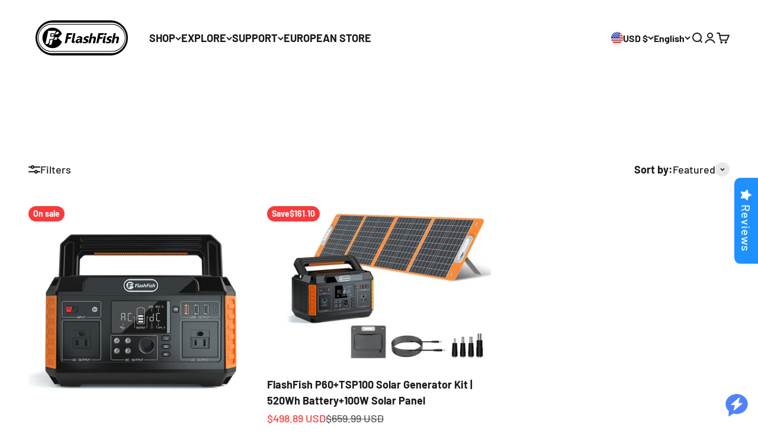

--- FILE ---
content_type: text/html; charset=utf-8
request_url: https://agents.mygptlife.com/zh/chat/share?shareId=6kvfds57q8gv768wuxj6h8o7
body_size: 32681
content:
<!DOCTYPE html><html lang="zh"><head><title></title><meta charSet="UTF-8"/><meta name="description" content=" 是一个基于强大的LLM大语言模型的知识库AI应用生成系统。它提供开箱即用的数据处理和模型调用功能，同时通过Flow可视化进行工作流编排，实现复杂的问答场景。让您轻松搭建智能问答体验！"/><meta name="keywords" content="生成式AI聊天机器人，私有AI应用开发，AI模型私有化部署，知识库AI应用，智能客服，AI数字员工，客户预约，法律助手，教育老师，商品导购"/><meta name="viewport" content="width=device-width,initial-scale=1.0,maximum-scale=1.0,minimum-scale=1.0,user-scalable=no, viewport-fit=cover"/><link rel="icon" href=""/><meta property="og:title"/><meta property="og:type" content="website"/><meta property="og:url"/><meta property="og:description" content=" 是一个基于强大的LLM大语言模型的知识库AI应用生成系统。它提供开箱即用的数据处理和模型调用功能，同时通过Flow可视化进行工作流编排，实现复杂的问答场景。让您轻松搭建智能问答体验！"/><meta name="next-head-count" content="10"/><link rel="preload" href="/_next/static/css/2855f6fa9143c1a3.css" as="style"/><link rel="stylesheet" href="/_next/static/css/2855f6fa9143c1a3.css" data-n-g=""/><link rel="preload" href="/_next/static/css/ee193882b9a7adfd.css" as="style"/><link rel="stylesheet" href="/_next/static/css/ee193882b9a7adfd.css" data-n-p=""/><noscript data-n-css=""></noscript><script defer="" nomodule="" src="/_next/static/chunks/polyfills-c67a75d1b6f99dc8.js"></script><script src="/_next/static/chunks/webpack-7393e341674fde37.js" defer=""></script><script src="/_next/static/chunks/framework-4044c6ea3e034f81.js" defer=""></script><script src="/_next/static/chunks/main-615002fb4d2d2916.js" defer=""></script><script src="/_next/static/chunks/pages/_app-65720e35920cd63d.js" defer=""></script><script src="/_next/static/chunks/b2b6ff78-7df3ffc31f151e15.js" defer=""></script><script src="/_next/static/chunks/dce46a15-70506d3e73978937.js" defer=""></script><script src="/_next/static/chunks/c9e8539a-c680b50711c2f68e.js" defer=""></script><script src="/_next/static/chunks/e1d0fd0b-2183bc5ba354181e.js" defer=""></script><script src="/_next/static/chunks/296-1cb4d579211b683d.js" defer=""></script><script src="/_next/static/chunks/6340-1252f844083858b2.js" defer=""></script><script src="/_next/static/chunks/6222-3553581c49e5faac.js" defer=""></script><script src="/_next/static/chunks/4698-6045d94150a0a3e3.js" defer=""></script><script src="/_next/static/chunks/9922-581d46779a9b4e11.js" defer=""></script><script src="/_next/static/chunks/6011-1fe24fa123614e83.js" defer=""></script><script src="/_next/static/chunks/7239-f7e569d99a4f42eb.js" defer=""></script><script src="/_next/static/chunks/1646-273241a97a09e535.js" defer=""></script><script src="/_next/static/chunks/9004-f37ea0cdfad25479.js" defer=""></script><script src="/_next/static/chunks/3630-309b1680a07055e8.js" defer=""></script><script src="/_next/static/chunks/9082-9241374857f11ee6.js" defer=""></script><script src="/_next/static/chunks/1749-dd14661bd683fef6.js" defer=""></script><script src="/_next/static/chunks/pages/chat/share-7e78c25417e136b0.js" defer=""></script><script src="/_next/static/ovqhf_hIrhCxegQp-Lq4a/_buildManifest.js" defer=""></script><script src="/_next/static/ovqhf_hIrhCxegQp-Lq4a/_ssgManifest.js" defer=""></script></head><body><div id="__next"><style data-emotion="css-global 1e23286">:host,:root,[data-theme]{--chakra-ring-inset:var(--chakra-empty,/*!*/ /*!*/);--chakra-ring-offset-width:0px;--chakra-ring-offset-color:#fff;--chakra-ring-color:rgba(66, 153, 225, 0.6);--chakra-ring-offset-shadow:0 0 #0000;--chakra-ring-shadow:0 0 #0000;--chakra-space-x-reverse:0;--chakra-space-y-reverse:0;--chakra-colors-transparent:transparent;--chakra-colors-current:currentColor;--chakra-colors-black:#000000;--chakra-colors-white:#FFFFFF;--chakra-colors-whiteAlpha-50:rgba(255, 255, 255, 0.04);--chakra-colors-whiteAlpha-100:rgba(255, 255, 255, 0.06);--chakra-colors-whiteAlpha-200:rgba(255, 255, 255, 0.08);--chakra-colors-whiteAlpha-300:rgba(255, 255, 255, 0.16);--chakra-colors-whiteAlpha-400:rgba(255, 255, 255, 0.24);--chakra-colors-whiteAlpha-500:rgba(255, 255, 255, 0.36);--chakra-colors-whiteAlpha-600:rgba(255, 255, 255, 0.48);--chakra-colors-whiteAlpha-700:rgba(255, 255, 255, 0.64);--chakra-colors-whiteAlpha-800:rgba(255, 255, 255, 0.80);--chakra-colors-whiteAlpha-900:rgba(255, 255, 255, 0.92);--chakra-colors-blackAlpha-50:rgba(0, 0, 0, 0.04);--chakra-colors-blackAlpha-100:rgba(0, 0, 0, 0.06);--chakra-colors-blackAlpha-200:rgba(0, 0, 0, 0.08);--chakra-colors-blackAlpha-300:rgba(0, 0, 0, 0.16);--chakra-colors-blackAlpha-400:rgba(0, 0, 0, 0.24);--chakra-colors-blackAlpha-500:rgba(0, 0, 0, 0.36);--chakra-colors-blackAlpha-600:rgba(0, 0, 0, 0.48);--chakra-colors-blackAlpha-700:rgba(0, 0, 0, 0.64);--chakra-colors-blackAlpha-800:rgba(0, 0, 0, 0.80);--chakra-colors-blackAlpha-900:rgba(0, 0, 0, 0.92);--chakra-colors-gray-50:#F7FAFC;--chakra-colors-gray-100:#EDF2F7;--chakra-colors-gray-200:#E2E8F0;--chakra-colors-gray-300:#CBD5E0;--chakra-colors-gray-400:#A0AEC0;--chakra-colors-gray-500:#718096;--chakra-colors-gray-600:#4A5568;--chakra-colors-gray-700:#2D3748;--chakra-colors-gray-800:#1A202C;--chakra-colors-gray-900:#171923;--chakra-colors-red-50:#FFF5F5;--chakra-colors-red-100:#FED7D7;--chakra-colors-red-200:#FEB2B2;--chakra-colors-red-300:#FC8181;--chakra-colors-red-400:#F56565;--chakra-colors-red-500:#E53E3E;--chakra-colors-red-600:#C53030;--chakra-colors-red-700:#9B2C2C;--chakra-colors-red-800:#822727;--chakra-colors-red-900:#63171B;--chakra-colors-orange-50:#FFFAF0;--chakra-colors-orange-100:#FEEBC8;--chakra-colors-orange-200:#FBD38D;--chakra-colors-orange-300:#F6AD55;--chakra-colors-orange-400:#ED8936;--chakra-colors-orange-500:#DD6B20;--chakra-colors-orange-600:#C05621;--chakra-colors-orange-700:#9C4221;--chakra-colors-orange-800:#7B341E;--chakra-colors-orange-900:#652B19;--chakra-colors-yellow-50:#FFFFF0;--chakra-colors-yellow-100:#FEFCBF;--chakra-colors-yellow-200:#FAF089;--chakra-colors-yellow-300:#F6E05E;--chakra-colors-yellow-400:#ECC94B;--chakra-colors-yellow-500:#D69E2E;--chakra-colors-yellow-600:#B7791F;--chakra-colors-yellow-700:#975A16;--chakra-colors-yellow-800:#744210;--chakra-colors-yellow-900:#5F370E;--chakra-colors-green-50:#F0FFF4;--chakra-colors-green-100:#C6F6D5;--chakra-colors-green-200:#9AE6B4;--chakra-colors-green-300:#68D391;--chakra-colors-green-400:#48BB78;--chakra-colors-green-500:#38A169;--chakra-colors-green-600:#2F855A;--chakra-colors-green-700:#276749;--chakra-colors-green-800:#22543D;--chakra-colors-green-900:#1C4532;--chakra-colors-teal-50:#E6FFFA;--chakra-colors-teal-100:#B2F5EA;--chakra-colors-teal-200:#81E6D9;--chakra-colors-teal-300:#4FD1C5;--chakra-colors-teal-400:#38B2AC;--chakra-colors-teal-500:#319795;--chakra-colors-teal-600:#2C7A7B;--chakra-colors-teal-700:#285E61;--chakra-colors-teal-800:#234E52;--chakra-colors-teal-900:#1D4044;--chakra-colors-blue-50:#E8F3FF;--chakra-colors-blue-100:#C4DDFF;--chakra-colors-blue-200:#A0C6FF;--chakra-colors-blue-300:#7BACFF;--chakra-colors-blue-400:#578FFF;--chakra-colors-blue-500:#3370FF;--chakra-colors-blue-600:#204FD2;--chakra-colors-blue-700:#1133A6;--chakra-colors-blue-800:#061D79;--chakra-colors-blue-900:#000D4D;--chakra-colors-cyan-50:#EDFDFD;--chakra-colors-cyan-100:#C4F1F9;--chakra-colors-cyan-200:#9DECF9;--chakra-colors-cyan-300:#76E4F7;--chakra-colors-cyan-400:#0BC5EA;--chakra-colors-cyan-500:#00B5D8;--chakra-colors-cyan-600:#00A3C4;--chakra-colors-cyan-700:#0987A0;--chakra-colors-cyan-800:#086F83;--chakra-colors-cyan-900:#065666;--chakra-colors-purple-50:#FAF5FF;--chakra-colors-purple-100:#E9D8FD;--chakra-colors-purple-200:#D6BCFA;--chakra-colors-purple-300:#B794F4;--chakra-colors-purple-400:#9F7AEA;--chakra-colors-purple-500:#805AD5;--chakra-colors-purple-600:#6B46C1;--chakra-colors-purple-700:#553C9A;--chakra-colors-purple-800:#44337A;--chakra-colors-purple-900:#322659;--chakra-colors-pink-50:#FFF5F7;--chakra-colors-pink-100:#FED7E2;--chakra-colors-pink-200:#FBB6CE;--chakra-colors-pink-300:#F687B3;--chakra-colors-pink-400:#ED64A6;--chakra-colors-pink-500:#D53F8C;--chakra-colors-pink-600:#B83280;--chakra-colors-pink-700:#97266D;--chakra-colors-pink-800:#702459;--chakra-colors-pink-900:#521B41;--chakra-colors-linkedin-50:#E8F4F9;--chakra-colors-linkedin-100:#CFEDFB;--chakra-colors-linkedin-200:#9BDAF3;--chakra-colors-linkedin-300:#68C7EC;--chakra-colors-linkedin-400:#34B3E4;--chakra-colors-linkedin-500:#00A0DC;--chakra-colors-linkedin-600:#008CC9;--chakra-colors-linkedin-700:#0077B5;--chakra-colors-linkedin-800:#005E93;--chakra-colors-linkedin-900:#004471;--chakra-colors-facebook-50:#E8F4F9;--chakra-colors-facebook-100:#D9DEE9;--chakra-colors-facebook-200:#B7C2DA;--chakra-colors-facebook-300:#6482C0;--chakra-colors-facebook-400:#4267B2;--chakra-colors-facebook-500:#385898;--chakra-colors-facebook-600:#314E89;--chakra-colors-facebook-700:#29487D;--chakra-colors-facebook-800:#223B67;--chakra-colors-facebook-900:#1E355B;--chakra-colors-messenger-50:#D0E6FF;--chakra-colors-messenger-100:#B9DAFF;--chakra-colors-messenger-200:#A2CDFF;--chakra-colors-messenger-300:#7AB8FF;--chakra-colors-messenger-400:#2E90FF;--chakra-colors-messenger-500:#0078FF;--chakra-colors-messenger-600:#0063D1;--chakra-colors-messenger-700:#0052AC;--chakra-colors-messenger-800:#003C7E;--chakra-colors-messenger-900:#002C5C;--chakra-colors-whatsapp-50:#dffeec;--chakra-colors-whatsapp-100:#b9f5d0;--chakra-colors-whatsapp-200:#90edb3;--chakra-colors-whatsapp-300:#65e495;--chakra-colors-whatsapp-400:#3cdd78;--chakra-colors-whatsapp-500:#22c35e;--chakra-colors-whatsapp-600:#179848;--chakra-colors-whatsapp-700:#0c6c33;--chakra-colors-whatsapp-800:#01421c;--chakra-colors-whatsapp-900:#001803;--chakra-colors-twitter-50:#E5F4FD;--chakra-colors-twitter-100:#C8E9FB;--chakra-colors-twitter-200:#A8DCFA;--chakra-colors-twitter-300:#83CDF7;--chakra-colors-twitter-400:#57BBF5;--chakra-colors-twitter-500:#1DA1F2;--chakra-colors-twitter-600:#1A94DA;--chakra-colors-twitter-700:#1681BF;--chakra-colors-twitter-800:#136B9E;--chakra-colors-twitter-900:#0D4D71;--chakra-colors-telegram-50:#E3F2F9;--chakra-colors-telegram-100:#C5E4F3;--chakra-colors-telegram-200:#A2D4EC;--chakra-colors-telegram-300:#7AC1E4;--chakra-colors-telegram-400:#47A9DA;--chakra-colors-telegram-500:#0088CC;--chakra-colors-telegram-600:#007AB8;--chakra-colors-telegram-700:#006BA1;--chakra-colors-telegram-800:#005885;--chakra-colors-telegram-900:#003F5E;--chakra-colors-meili:rgba(33,0,75,.8);--chakra-colors-meiliText:#21004B;--chakra-borders-none:0;--chakra-borders-1px:1px solid;--chakra-borders-2px:2px solid;--chakra-borders-4px:4px solid;--chakra-borders-8px:8px solid;--chakra-borders-sm:1px solid #EFF0F1;--chakra-borders-base:1px solid #DEE0E2;--chakra-borders-md:1px solid #DAE0E2;--chakra-borders-lg:1px solid #D0E0E2;--chakra-fonts-heading:-apple-system,BlinkMacSystemFont,"Segoe UI",Helvetica,Arial,sans-serif,"Apple Color Emoji","Segoe UI Emoji","Segoe UI Symbol";--chakra-fonts-body:-apple-system,BlinkMacSystemFont,"Segoe UI",Helvetica,Arial,sans-serif,"Apple Color Emoji","Segoe UI Emoji","Segoe UI Symbol";--chakra-fonts-mono:SFMono-Regular,Menlo,Monaco,Consolas,"Liberation Mono","Courier New",monospace;--chakra-fontSizes-3xs:0.45rem;--chakra-fontSizes-2xs:0.625rem;--chakra-fontSizes-xs:0.75rem;--chakra-fontSizes-sm:0.875rem;--chakra-fontSizes-md:1rem;--chakra-fontSizes-lg:1.125rem;--chakra-fontSizes-xl:1.25rem;--chakra-fontSizes-2xl:1.5rem;--chakra-fontSizes-3xl:1.875rem;--chakra-fontSizes-4xl:2.25rem;--chakra-fontSizes-5xl:3rem;--chakra-fontSizes-6xl:3.75rem;--chakra-fontSizes-7xl:4.5rem;--chakra-fontSizes-8xl:6rem;--chakra-fontSizes-9xl:8rem;--chakra-fontWeights-hairline:100;--chakra-fontWeights-thin:200;--chakra-fontWeights-light:300;--chakra-fontWeights-normal:400;--chakra-fontWeights-medium:500;--chakra-fontWeights-semibold:600;--chakra-fontWeights-bold:700;--chakra-fontWeights-extrabold:800;--chakra-fontWeights-black:900;--chakra-letterSpacings-tighter:-0.05em;--chakra-letterSpacings-tight:-0.025em;--chakra-letterSpacings-normal:0;--chakra-letterSpacings-wide:0.025em;--chakra-letterSpacings-wider:0.05em;--chakra-letterSpacings-widest:0.1em;--chakra-lineHeights-3:.75rem;--chakra-lineHeights-4:1rem;--chakra-lineHeights-5:1.25rem;--chakra-lineHeights-6:1.5rem;--chakra-lineHeights-7:1.75rem;--chakra-lineHeights-8:2rem;--chakra-lineHeights-9:2.25rem;--chakra-lineHeights-10:2.5rem;--chakra-lineHeights-normal:normal;--chakra-lineHeights-none:1;--chakra-lineHeights-shorter:1.25;--chakra-lineHeights-short:1.375;--chakra-lineHeights-base:1.5;--chakra-lineHeights-tall:1.625;--chakra-lineHeights-taller:2;--chakra-radii-none:0;--chakra-radii-sm:0.125rem;--chakra-radii-base:0.25rem;--chakra-radii-md:0.375rem;--chakra-radii-lg:0.5rem;--chakra-radii-xl:0.75rem;--chakra-radii-2xl:1rem;--chakra-radii-3xl:1.5rem;--chakra-radii-full:9999px;--chakra-space-1:0.25rem;--chakra-space-2:0.5rem;--chakra-space-3:0.75rem;--chakra-space-4:1rem;--chakra-space-5:1.25rem;--chakra-space-6:1.5rem;--chakra-space-7:1.75rem;--chakra-space-8:2rem;--chakra-space-9:2.25rem;--chakra-space-10:2.5rem;--chakra-space-12:3rem;--chakra-space-14:3.5rem;--chakra-space-16:4rem;--chakra-space-20:5rem;--chakra-space-24:6rem;--chakra-space-28:7rem;--chakra-space-32:8rem;--chakra-space-36:9rem;--chakra-space-40:10rem;--chakra-space-44:11rem;--chakra-space-48:12rem;--chakra-space-52:13rem;--chakra-space-56:14rem;--chakra-space-60:15rem;--chakra-space-64:16rem;--chakra-space-72:18rem;--chakra-space-80:20rem;--chakra-space-96:24rem;--chakra-space-px:1px;--chakra-space-0-5:0.125rem;--chakra-space-1-5:0.375rem;--chakra-space-2-5:0.625rem;--chakra-space-3-5:0.875rem;--chakra-shadows-xs:0 0 0 1px rgba(0, 0, 0, 0.05);--chakra-shadows-sm:0 0 5px rgba(0,0,0,0.1);--chakra-shadows-base:0 0 10px rgba(0,0,0,0.15);--chakra-shadows-md:0 0 8px rgba(0,0,0,0.1);--chakra-shadows-lg:0 0 10px rgba(0,0,0,0.2);--chakra-shadows-xl:0 20px 25px -5px rgba(0, 0, 0, 0.1),0 10px 10px -5px rgba(0, 0, 0, 0.04);--chakra-shadows-2xl:0 25px 50px -12px rgba(0, 0, 0, 0.25);--chakra-shadows-outline:0 0 0 3px rgba(66, 153, 225, 0.6);--chakra-shadows-inner:inset 0 2px 4px 0 rgba(0,0,0,0.06);--chakra-shadows-none:none;--chakra-shadows-dark-lg:rgba(0, 0, 0, 0.1) 0px 0px 0px 1px,rgba(0, 0, 0, 0.2) 0px 5px 10px,rgba(0, 0, 0, 0.4) 0px 15px 40px;--chakra-sizes-1:0.25rem;--chakra-sizes-2:0.5rem;--chakra-sizes-3:0.75rem;--chakra-sizes-4:1rem;--chakra-sizes-5:1.25rem;--chakra-sizes-6:1.5rem;--chakra-sizes-7:1.75rem;--chakra-sizes-8:2rem;--chakra-sizes-9:2.25rem;--chakra-sizes-10:2.5rem;--chakra-sizes-12:3rem;--chakra-sizes-14:3.5rem;--chakra-sizes-16:4rem;--chakra-sizes-20:5rem;--chakra-sizes-24:6rem;--chakra-sizes-28:7rem;--chakra-sizes-32:8rem;--chakra-sizes-36:9rem;--chakra-sizes-40:10rem;--chakra-sizes-44:11rem;--chakra-sizes-48:12rem;--chakra-sizes-52:13rem;--chakra-sizes-56:14rem;--chakra-sizes-60:15rem;--chakra-sizes-64:16rem;--chakra-sizes-72:18rem;--chakra-sizes-80:20rem;--chakra-sizes-96:24rem;--chakra-sizes-px:1px;--chakra-sizes-0-5:0.125rem;--chakra-sizes-1-5:0.375rem;--chakra-sizes-2-5:0.625rem;--chakra-sizes-3-5:0.875rem;--chakra-sizes-max:max-content;--chakra-sizes-min:min-content;--chakra-sizes-full:100%;--chakra-sizes-3xs:14rem;--chakra-sizes-2xs:16rem;--chakra-sizes-xs:20rem;--chakra-sizes-sm:24rem;--chakra-sizes-md:28rem;--chakra-sizes-lg:32rem;--chakra-sizes-xl:36rem;--chakra-sizes-2xl:42rem;--chakra-sizes-3xl:48rem;--chakra-sizes-4xl:56rem;--chakra-sizes-5xl:64rem;--chakra-sizes-6xl:72rem;--chakra-sizes-7xl:80rem;--chakra-sizes-8xl:90rem;--chakra-sizes-prose:60ch;--chakra-sizes-container-sm:640px;--chakra-sizes-container-md:768px;--chakra-sizes-container-lg:1024px;--chakra-sizes-container-xl:1280px;--chakra-zIndices-hide:-1;--chakra-zIndices-auto:auto;--chakra-zIndices-base:0;--chakra-zIndices-docked:10;--chakra-zIndices-dropdown:1000;--chakra-zIndices-sticky:1100;--chakra-zIndices-banner:1200;--chakra-zIndices-overlay:1300;--chakra-zIndices-modal:1400;--chakra-zIndices-popover:1500;--chakra-zIndices-skipLink:1600;--chakra-zIndices-toast:1700;--chakra-zIndices-tooltip:1800;--chakra-transition-property-common:background-color,border-color,color,fill,stroke,opacity,box-shadow,transform;--chakra-transition-property-colors:background-color,border-color,color,fill,stroke;--chakra-transition-property-dimensions:width,height;--chakra-transition-property-position:left,right,top,bottom;--chakra-transition-property-background:background-color,background-image,background-position;--chakra-transition-easing-ease-in:cubic-bezier(0.4, 0, 1, 1);--chakra-transition-easing-ease-out:cubic-bezier(0, 0, 0.2, 1);--chakra-transition-easing-ease-in-out:cubic-bezier(0.4, 0, 0.2, 1);--chakra-transition-duration-ultra-fast:50ms;--chakra-transition-duration-faster:100ms;--chakra-transition-duration-fast:150ms;--chakra-transition-duration-normal:200ms;--chakra-transition-duration-slow:300ms;--chakra-transition-duration-slower:400ms;--chakra-transition-duration-ultra-slow:500ms;--chakra-blur-none:0;--chakra-blur-sm:4px;--chakra-blur-base:8px;--chakra-blur-md:12px;--chakra-blur-lg:16px;--chakra-blur-xl:24px;--chakra-blur-2xl:40px;--chakra-blur-3xl:64px;--chakra-breakpoints-base:0em;--chakra-breakpoints-sm:900px;--chakra-breakpoints-md:1200px;--chakra-breakpoints-lg:1500px;--chakra-breakpoints-xl:1800px;--chakra-breakpoints-2xl:2100px;}.chakra-ui-light :host:not([data-theme]),.chakra-ui-light :root:not([data-theme]),.chakra-ui-light [data-theme]:not([data-theme]),[data-theme=light] :host:not([data-theme]),[data-theme=light] :root:not([data-theme]),[data-theme=light] [data-theme]:not([data-theme]),:host[data-theme=light],:root[data-theme=light],[data-theme][data-theme=light]{--chakra-colors-chakra-body-text:var(--chakra-colors-gray-800);--chakra-colors-chakra-body-bg:var(--chakra-colors-white);--chakra-colors-chakra-border-color:var(--chakra-colors-gray-200);--chakra-colors-chakra-inverse-text:var(--chakra-colors-white);--chakra-colors-chakra-subtle-bg:var(--chakra-colors-gray-100);--chakra-colors-chakra-subtle-text:var(--chakra-colors-gray-600);--chakra-colors-chakra-placeholder-color:var(--chakra-colors-gray-500);}.chakra-ui-dark :host:not([data-theme]),.chakra-ui-dark :root:not([data-theme]),.chakra-ui-dark [data-theme]:not([data-theme]),[data-theme=dark] :host:not([data-theme]),[data-theme=dark] :root:not([data-theme]),[data-theme=dark] [data-theme]:not([data-theme]),:host[data-theme=dark],:root[data-theme=dark],[data-theme][data-theme=dark]{--chakra-colors-chakra-body-text:var(--chakra-colors-whiteAlpha-900);--chakra-colors-chakra-body-bg:var(--chakra-colors-gray-800);--chakra-colors-chakra-border-color:var(--chakra-colors-whiteAlpha-300);--chakra-colors-chakra-inverse-text:var(--chakra-colors-gray-800);--chakra-colors-chakra-subtle-bg:var(--chakra-colors-gray-700);--chakra-colors-chakra-subtle-text:var(--chakra-colors-gray-400);--chakra-colors-chakra-placeholder-color:var(--chakra-colors-whiteAlpha-400);}</style><style data-emotion="css-global fubdgu">html{line-height:1.5;-webkit-text-size-adjust:100%;font-family:system-ui,sans-serif;-webkit-font-smoothing:antialiased;text-rendering:optimizeLegibility;-moz-osx-font-smoothing:grayscale;touch-action:manipulation;}body{position:relative;min-height:100%;margin:0;font-feature-settings:"kern";}:where(*, *::before, *::after){border-width:0;border-style:solid;box-sizing:border-box;word-wrap:break-word;}main{display:block;}hr{border-top-width:1px;box-sizing:content-box;height:0;overflow:visible;}:where(pre, code, kbd,samp){font-family:SFMono-Regular,Menlo,Monaco,Consolas,monospace;font-size:1em;}a{background-color:transparent;color:inherit;-webkit-text-decoration:inherit;text-decoration:inherit;}abbr[title]{border-bottom:none;-webkit-text-decoration:underline;text-decoration:underline;-webkit-text-decoration:underline dotted;-webkit-text-decoration:underline dotted;text-decoration:underline dotted;}:where(b, strong){font-weight:bold;}small{font-size:80%;}:where(sub,sup){font-size:75%;line-height:0;position:relative;vertical-align:baseline;}sub{bottom:-0.25em;}sup{top:-0.5em;}img{border-style:none;}:where(button, input, optgroup, select, textarea){font-family:inherit;font-size:100%;line-height:1.15;margin:0;}:where(button, input){overflow:visible;}:where(button, select){text-transform:none;}:where(
          button::-moz-focus-inner,
          [type="button"]::-moz-focus-inner,
          [type="reset"]::-moz-focus-inner,
          [type="submit"]::-moz-focus-inner
        ){border-style:none;padding:0;}fieldset{padding:0.35em 0.75em 0.625em;}legend{box-sizing:border-box;color:inherit;display:table;max-width:100%;padding:0;white-space:normal;}progress{vertical-align:baseline;}textarea{overflow:auto;}:where([type="checkbox"], [type="radio"]){box-sizing:border-box;padding:0;}input[type="number"]::-webkit-inner-spin-button,input[type="number"]::-webkit-outer-spin-button{-webkit-appearance:none!important;}input[type="number"]{-moz-appearance:textfield;}input[type="search"]{-webkit-appearance:textfield;outline-offset:-2px;}input[type="search"]::-webkit-search-decoration{-webkit-appearance:none!important;}::-webkit-file-upload-button{-webkit-appearance:button;font:inherit;}details{display:block;}summary{display:-webkit-box;display:-webkit-list-item;display:-ms-list-itembox;display:list-item;}template{display:none;}[hidden]{display:none!important;}:where(
          blockquote,
          dl,
          dd,
          h1,
          h2,
          h3,
          h4,
          h5,
          h6,
          hr,
          figure,
          p,
          pre
        ){margin:0;}button{background:transparent;padding:0;}fieldset{margin:0;padding:0;}:where(ol, ul){margin:0;padding:0;}textarea{resize:vertical;}:where(button, [role="button"]){cursor:pointer;}button::-moz-focus-inner{border:0!important;}table{border-collapse:collapse;}:where(h1, h2, h3, h4, h5, h6){font-size:inherit;font-weight:inherit;}:where(button, input, optgroup, select, textarea){padding:0;line-height:inherit;color:inherit;}:where(img, svg, video, canvas, audio, iframe, embed, object){display:block;}:where(img, video){max-width:100%;height:auto;}[data-js-focus-visible] :focus:not([data-focus-visible-added]):not(
          [data-focus-visible-disabled]
        ){outline:none;box-shadow:none;}select::-ms-expand{display:none;}:root,:host{--chakra-vh:100vh;}@supports (height: -webkit-fill-available){:root,:host{--chakra-vh:-webkit-fill-available;}}@supports (height: -moz-fill-available){:root,:host{--chakra-vh:-moz-fill-available;}}@supports (height: 100dvh){:root,:host{--chakra-vh:100dvh;}}</style><style data-emotion="css-global 1jxmuf2">body{font-family:var(--chakra-fonts-body);color:var(--chakra-colors-chakra-body-text);background:var(--chakra-colors-chakra-body-bg);transition-property:background-color;transition-duration:var(--chakra-transition-duration-normal);line-height:var(--chakra-lineHeights-base);}*::-webkit-input-placeholder{color:var(--chakra-colors-chakra-placeholder-color);}*::-moz-placeholder{color:var(--chakra-colors-chakra-placeholder-color);}*:-ms-input-placeholder{color:var(--chakra-colors-chakra-placeholder-color);}*::placeholder{color:var(--chakra-colors-chakra-placeholder-color);}*,*::before,::after{border-color:var(--chakra-colors-chakra-border-color);}html,body{color:var(--chakra-colors-gray-800);font-size:var(--chakra-fontSizes-md);font-weight:var(--chakra-fontWeights-normal);height:100%;overflow:hidden;}a{color:var(--chakra-colors-blue-700);}</style><script id="chakra-script">!(function(){try{var a=function(c){var v="(prefers-color-scheme: dark)",h=window.matchMedia(v).matches?"dark":"light",r=c==="system"?h:c,o=document.documentElement,s=document.body,l="chakra-ui-light",d="chakra-ui-dark",i=r==="dark";return s.classList.add(i?d:l),s.classList.remove(i?l:d),o.style.colorScheme=r,o.dataset.theme=r,r},n=a,m="dark",e="chakra-ui-color-mode",t=localStorage.getItem(e);t?a(t):localStorage.setItem(e,a(m))}catch(a){}})();</script><style data-emotion="css 10klw3m">.css-10klw3m{height:100%;}</style><div style="background:var(--chakra-colors-chakra-body-bg)" class="css-10klw3m"></div><span></span><span id="__chakra_env" hidden=""></span></div><script id="__NEXT_DATA__" type="application/json">{"props":{"pageProps":{"shareId":"6kvfds57q8gv768wuxj6h8o7","chatId":"","showHistory":"1","authToken":"","_nextI18Next":{"initialI18nStore":{"zh":{"common":{"App":"应用","Cancel":"取消","Configs":"配置","Confirm":"确认","Create":"创建","Create New":"新建","Dataset":"知识库","Details":"详情","Done":"完成","Export":"导出","Folder":"文件夹","Import":"导入","Level":"级别","Move":"移动","Name":"名称","Operate":"操作","Rename":"重命名","Reset":"重置","Running":"运行中","Save":"保存","Status":"状态","Type":"类型","UnKnow":"未知","Unknown mistake":"未知错误","Update":"更新","View":"查看","Warning":"警告","api":{"Lacking parameters":"缺少参数","Missing User ID":"缺少用户ID","Request error":"请求错误","other":{"Request limit reached. Retry in minutes":"已达到请求限制。{{second}}分钟后重试！"},"permissions":{"Account has been disabled":"账号已被禁用","This account will not be able to log in to the system after the account is disabled.":"账号禁用后此账号将无法登录系统","You do not have permission to operate":"抱歉，您没有此项的操作权限"},"user":{"Incorrect password":"密码错误","User unregistered":"用户未注册"}},"apps":{"AI Advanced Settings":"AI 高级配置","AI Settings":"AI 配置","Advance App TestTip":"当前应用为Flow编排模式\n如需切换为【简易模式】请点击左侧保存按键","App Detail":"应用详情","App Founder":"应用创建人","App Info Settings":"应用信息设置","App Name":"应用名称","App Params Config":"应用配置","App Permissions Manage":"应用权限管理","Application":"应用","Application Creation Limit":"您当前最多可创建  {{limit}} 个应用","Application Fetch Exception":"应用获取异常","Application Invocation":"应用调用","Avatar \u0026 Name":"头像 \u0026 名称","Basic Settings":"基本信息","Chat Debug":"调试预览","Chat Logs Tips":"日志会记录该应用的在线、分享和 API(需填写 chatId) 对话记录","Chat logs":"对话日志","Come and give the app an introduction":"快来给应用一个介绍~","Company Apps":"公司的应用","Confirm Del App Tip":"确认删除该应用及其所有聊天记录？","Confirm Save App Tip":"该应用可能为Flow编排模式，保存后将会覆盖Flow编排配置，请确认！","Confirm deletion of all application data":"确认删除该应用所有信息？","Connection is invalid":"连接无效","Connection type is different":"连接的类型不一致","Content modified Confirm departure":"内容已修改，确认离开页面吗？","Copy Module Config":"复制配置","Corporate or public app allow access":"公司或公共应用允许经授权的用户访问和使用。然而，当应用的使用权限设为私有时，这一功能设置无效","Create your own AI apps":"创建属于你的 AI 应用","Creating Application Exceptions":"创建应用异常","Dialog":"对话","Export Config Successful":"已复制配置，请注意检查是否有重要数据","Export Configs":"导出配置","Feedback Count":"用户反馈","Generic templates":"通用模板","Generic templates desc":"通用模板\n可完全自行配置AI属性和知识库","Give your AI app an introduction":"给你的 AI 应用一个介绍","Go chat":"去聊天","Go to the dataset and search for the corresponding answer tips":"去知识库中搜索对应的答案。可作为 AI 对话引用参考。","Import Configs":"导入配置","Import Configs Failed":"导入配置失败，请确保配置正常！","Input Field Settings":"输入字段编辑","Logs Empty":"还没有日志噢~","Logs Message Total":"消息总数","Logs Source":"来源","Logs Time":"时间","Logs Title":"标题","Make a name that rings a bell":"取个响亮的名字","Mark Count":"标注答案数量","My Apps":"我的应用","Open AI Advanced Settings":"高级配置","Output Field Settings":"输出字段编辑","Paste Config":"粘贴配置","Prompt Editor":"提示词编辑","Save And Preview":"保存并预览","Select Template":"选择模板","Select a different application to call":"选择一个其他应用进行调用","Select an application":"选择一个应用","Select from templates":"从模板中选择","Selecting a Dataset Prompt Word Template":"选择知识库提示词模板","Set a name for the application":"给应用设置一个名称","Simple Config Tip":"仅包含基础功能，复杂 agent 功能请使用Flow编排。","The application name cannot be empty":"应用名称不能为空","There s no app yet go create one":"还没有应用，快去创建一个吧!","This app has t written an introduction yet":"这个应用还没写介绍~","This module can reply directly to a specified piece of content":"该模块可以直接回复一段指定的内容。常用于引导、提示","This module usually serves as the entry point to the application tips":"用户输入的内容。该模块通常作为应用的入口，用户在发送消息后会首先执行该模块。","Variable Key Repeat Tip":"变量 key 重复","Will be triggered when the application is completely finished":"将在应用完全结束后触发","You can choose one other application to call":"可以选择一个其他应用进行调用","You don t have an app yet":"你还没有应用程序","dataset":{"cfr background prompt":"问题补全 - 对话背景描述"},"module":{"Combine Modules":"组合模块","Custom Title Tip":"该标题名字会展示在对话过程中","My Modules":"我的自定义模块","No Modules":"还没有模块~","System Module":"系统模块","type":"\"{{type}}\"类型\n{{description}}"},"modules":{"Module Name":"模块名","Title is required":"模块名不能为空"},"sideTabs":{"Advanced Flow":"Flow编排","App Config":"应用配置","Chat Log":"对话日志","Share":"外部使用"},"templates":{"Template does not exist":"模板不存在","basicChat":{"An extremely simple AI conversation app":"一个极其简单的 AI 对话应用","Opening statement":"开场白","Simple Conversation":"简单的对话","user guidance":"用户引导"},"basicDatasetChat":{"Associated dataset":"关联的知识库","Citation limit":"引用上限","Dataset Search":"知识库搜索","Datasets Dialogue Leaders":"知识库 + 对话引导","I m the dataset assistant":"你好，我是知识库助手，请不要忘记选择知识库噢~\n[你是谁]\n[如何使用]","Maximum number of Tokens for a single search":"单次搜索最大的 Tokens 数量","Minimum correlation":"最低相关性","Perform a dataset search each time a question is asked":"每次提问时进行一次知识库搜索，将搜索结果注入 LLM 模型进行参考回答","Perform additional actions if you want the search result to be null":"始终返回数组，如果希望搜索结果为空时执行额外操作，需要用到上面的两个输入以及目标模块的触发器","Search Models":"搜索模型"},"chatGuide":{"A prompt can be sent at the beginning of a conversation":"可以在对话开始发送一段提示，或者让用户填写一些内容，作为本次对话的变量","Conversation guidance":"对话引导 + 变量","Dropdown Box Testing":"下拉框测试","English":"英语","French":"法语","I can translate all languages for you":"你好，我可以为你翻译各种语言，请告诉我你需要翻译成什么语言？","Please translate my question directly":"请直接将我的问题翻译成{{language}}，不需要回答问题。","target language":"目标语言"},"cq":{"AI Model":"AI 模型","Background knowledge":"背景知识","Categorization model":"分类模型","Categorize the user s questions first":"先对用户的问题进行分类，再根据不同类型问题，执行不同的操作","Complementary results":"补全结果","Designated reply":"指定回复","I can't find your question":"对不起，我找不到你的问题，请更加详细的描述你的问题。","Question categorization":"问题分类","Question categorization dataset":"问题分类 + 知识库","Question completion":"问题补全","Response content":"回复的内容","Response content description":"可以使用 \\n 来实现连续换行。\n可以通过外部模块输入实现回复，外部模块输入时会覆盖当前填写的内容。\n如传入非字符串类型数据将会自动转成字符串","Response content value text":"你好，我仅能回答 Microsof Excel相关问题，请问你有什么问题么？","Response content value tips":"你好，有什么可以帮助你的？","You can add some content-specific introductions":"你可以添加一些特定内容的介绍，从而更好的识别用户的问题类型。这个内容通常是给模型介绍一个它不知道的内容。","You can add some content-specific introductions placeholder":"例如: \n1. AIGC（人工智能生成内容）是指使用人工智能技术自动或半自动地生成数字内容，如文本、图像、音乐、视频等。\n2. AIGC技术包括但不限于自然语言处理、计算机视觉、机器学习和深度学习。这些技术可以创建新内容或修改现有内容，以满足特定的创意、教育、娱乐或信息需求。","inputs value key welcomeText":"你好，我是 Microsof Excel 助手，有什么可以帮助你的？\n[表格求和]\n[合并单元格]\n[怎么使用函数]","system prompt description text":"描述当前对话的范围，便于AI补全首次问题或模糊的问题，从而增强知识库连续对话的能力。\\n为空时，表示【首次对话】不使用问题补全功能。","system prompt placeholder text":"你作为一个量子物理学家，解释量子物理学的基本原理，并简要介绍其在现代科技中的应用。","system prompt value with respect to":"关于 Microsof Excel 的讨论。","value":{"oy1c":"其他问题","sdfa":"打招呼、问候等问题","wqre":"关于 Microsof Excel 的问题"}},"userChatInput":{"AI Dialogue":"AI 对话","AI reply":"AI回复","Chat history":"聊天记录","Citation Content Templates":"引用内容模板","Close restriction when the value is":"值为0时关闭限制","Divergent":"发散","New context":"新的上下文","Object Array Format":"对象数组格式，结构：\n [{q:'问题',a:'回答'}]","Quote content prompts":"引用内容提示词","Quoted content":"引用内容","Response limit":"回复上限","Return to AI Content":"返回AI内容","Running done":"模块调用结束","Running done trigger":"模块调用结束时触发","Splice this reply into the history":"将本次回复内容拼接上历史记录，作为新的上下文返回","Strict":"严谨","System prompt words":"系统提示词","Temperature":"温度","The model fixes the lead word tips":"模型固定的引导词，通过调整该内容，可以引导模型聊天方向。该内容会被固定在上下文的开头。可使用变量，例如 {{language}}","Trigger":"触发器","User question":"用户问题","User question dialog entry":"用户问题(对话入口)","dialog model":"对话模型","will be triggered when the stream has finished replying":"将在 stream 回复完毕后触发"}},"validate":{"Application name cannot be empty":"应用名不能为空~"}},"chat":{"AI Big Model Dialog":"AI 大模型对话","AI response content":"AI回复内容","Admin Mark Content":"纠正后的回复","Chat API is error or undefined":"聊天API错误或未定义","Clear Chat History":"清除聊天记录","Click to see the full transcript of the conversation":"点击查看完整对话记录","Click to view full response":"点击查看完整响应","Complete Response":"完整响应","Confirm to clear history":"确认清空该应用的在线聊天记录？分享和 API 调用的记录不会被清空。","Confirm to clear share chat history":"确认删除所有聊天记录？","Converting to text":"正在转换为文本...","Customize History Title":"自定义历史记录标题","Customize History Title Placeholder":"如果设置为空，会自动跟随聊天记录","Exit Chat":"退出聊天","Failed to initialize chat":"初始化聊天失败","Feedback Failed":"提交反馈异常","Feedback Mark":"标注","Feedback Modal":"结果反馈","Feedback Modal Tip":"输入你觉得回答不满意的地方","Feedback Submit":"提交反馈","Feedback Success":"反馈成功!","Feedback Update Failed":"更新反馈状态失败","History":"记录","Input is empty":"输入为空","Knowledge base references":"知识库引用({{length}}条)","Mark":"标注预期回答","Mark Description":"当前标注功能为测试版。\n\n点击添加标注后，需要选择一个知识库，以便存储标注数据。你可以通过该功能快速的标注问题和预期回答，以便引导模型下次的回答。\n\n目前，标注功能同知识库其他数据一样，受模型的影响，不代表标注后 100% 符合预期。\n\n标注数据仅单向与知识库同步，如果知识库修改了该标注数据，日志展示的标注数据无法同步","Mark Description Title":"标注功能介绍","Module Runtime":"模块运行时间","Multi group AI dialogues":"多组 AI 对话","New Chat":"新对话","Number of complete dialog records":"完整对话记录{{length}}条","Pin to Top":"置顶","Question Guide Tips":"猜你想问","Question is empty":"问题为空","Quote":"引用","Quote type error":"引用类型错误","Read Mark Description":"查看标注功能介绍","Read User Feedback":"查看用户反馈","Select Image":"选择图片","Select Mark Kb":"选择知识库","Select Mark Kb Desc":"选择一个知识库存储预期答案","Send Message":"发送","Single-turn":"单轮对话","Single-turn tips":"在单轮对话中，模型不会接收历史对话记录，因此可以减少单次对话中的Tokens消耗。然而，由于缺乏历史上下文，可能会导致模型理解上的问题。","Speaking":"我在听，请说...","Start Chat":"开始对话","Stop Speak":"停止录音","The chat model is undefined, you need to select a chat model":"聊天模型未定义，您需要选择一个聊天模型","Type a message":"输入问题","Unpin from Top":"取消置顶","Upon successful modification of the dataset content":"注意: 修改知识库内容成功后，此处不会显示变更情况。点击编辑后，会显示知识库最新的内容。","You need to a chat app":"你需要创建一个应用","article citation":"{{length}}条引用","error":{"Chat error":"对话出现异常","Messages empty":"接口内容为空，可能文本超长了~","Select dataset empty":"你没有选择知识库","User question empty":"用户问题为空","user input empty":"传入的用户问题为空"},"feedback":{"Close User Good Feedback":"关闭用户良好反馈","Close User Like":"用户表示赞同\n点击关闭该标记","Feedback Close":"关闭反馈","No Content":"用户没有填写具体反馈内容","Read User dislike":"用户表示反对\n点击查看内容"},"is the order of response for each module":"从左往右，为各个模块的响应顺序","length contexts":"{{length}}条上下文","length records tips":"{{length}}条记录","logs":{"api":"API 调用","online":"在线使用","share":"外部链接调用","test":"测试"},"markdown":{"Edit Question":"编辑问题","Quick Question":"点我立即提问","Send Question":"发送问题"},"messages":{"Chatting now...":"正在聊天中...请等待结束"},"messages is empty":"消息为空","messages is not array":"消息不是数组","quote":{"Quote Tip":"此处仅显示实际引用内容，若数据有更新，此处不会实时更新","Read Quote":"查看引用","Read Source":"查看来源"},"response":{"context total length":"上下文总长度","module cq":"问题分类列表","module cq result":"分类结果","module extract description":"提取要求描述","module extract result":"提取结果","module historyPreview":"完整记录","module http body":"请求体","module http result":"响应体","module http url":"请求地址","module limit":"单次搜索上限","module maxToken":"最大 Tokens","module model":"模型","module name":"模型名","module price":"计费","module query":"问题/检索词","module question":"问题","module quoteList":"引用内容","module runningTime":"运行时长","module search response":"搜索结果","module similarity":"相似度","module temperature":"温度","module time":"运行时长","module tokens":"Tokens"},"retry":"重新生成","tts":{"Select Play Language":"选择播放语言","Stop Speech":"停止"}},"common":{"Add":"添加","Add All":"添加全部","Add New":"新增","Amount Limit":"金额限制","Anomalies in the response process":"响应过程出现异常~","Back":"返回","Billing Module":"扣费模块","Billing Rate":"计费费率","Categories":"分类","Choose":"选择","Close":"关闭","Collect":"收藏","Common Tip":"操作确认","Completely consistent data already exists":"已经存在完全一致的数据","Confirm Move":"移动到这","Confirm Selection":"确认选择","Confirm Update":"确认更新","Confirm changes":"确认变更","Confirm import":"确认导入","Confirm operation?":"确认操作吗?","Contact Us":"联系我们","Contact Us Now":"立即联系我们","Copied":"已复制","Copy":"复制","Copy Successful":"复制成功","Cost":"费用","Create Time":"创建时间","Create Virtual File Failed":"创建虚拟文件失败","Create exception":"创建异常","Creation Successful":"创建成功","Creation failed":"创建失败","Current Version":"当前版本","Custom Title":"自定义标题","Customize":"自定义","Data anomaly":"数据异常","Data is empty":"数据为空","Data not available":"数据不存在","Deduct Charge":"扣费金额","Default":"默认","Delete":"删除","Delete Failed":"删除失败","Delete Success":"删除成功","Delete Warning":"删除警告","Edit":"编辑","EmailAddress":"邮箱地址","Estimated Price":"预估价格","Exception when changing password":"修改密码异常","Exchange Rate":"汇率","Expired Time":"过期时间","Failed to send":"发送失败","File":"文件","Form Error":"表单错误","Image compression error":"压缩图片异常","Input":"输入","Joining Time":"加入时间","Label":"标签","Last Step":"上一步","Last Usage Time":"最后一次使用时间","Length":"长度","Link":"链接","Loading":"加载中","Magnifying":"放大","Manage":"管理","Max credit":"最大金额","Max credit tips":"最大可消耗多少金额，超出后将被禁止使用。-1 代表无限制。","Money":"金额","Name":"名称","Name is empty":"名称不能为空","Network connection abnormality":"网络连接异常","Next Step":"下一步","No notification":"暂无通知","No records":"暂无记录","Not Open":"已关闭","Not Used":"没有使用过","Notification sent successfully":"发送通知成功","Opened":"已打开","Operation Failed":"操作失败","Optional":"选填","Order Id":"订单号","Order Type":"订单类型","Output":"输出","Params":"参数","Password has been retrieved":"密码已找回","Password inconsistency":"两次密码不一致","Record deleted":"记录已删除","Register Time":"注册时间","Remove":"移除","Remove All":"移除全部","Rename":"重命名","Rename Failed":"重命名失败","Rename Success":"重命名成功","Request Error":"请求异常","Require Input":"必填","ReturnToHomePage":"返回首页","Save Failed":"保存失败","Save Success":"保存成功","Scan the QR code to complete the payment":"扫描二维码完成支付","Scope":"范围","Search":"搜索","Search Test":"搜索测试","Search results are empty":"搜索结果为空","Search results not empty":"搜索结果不为空","Secret Key":"钥宓","Secret Key Manage":"钥宓管理","Select App":"选择应用","Select One Folder":"选择一个目录","Select value is empty":"选择的内容为空","Sent successfully":"发送成功","Separate multiple tags with spaces for easier searching":"用空格隔开多个标签，便于搜索","Server exception":"服务器异常","Status":"状态","Stream Response Error":"流响应错误","Successful Operation":"操作成功","Synopsis":"简介","Tags, separated by spaces":"标签,使用空格分割","The content can not be blank":"内容不能为空","The content is empty":"内容为空","The image size is too large":"图片太大了","This data has been deleted":"该数据已被删除","Time":"时间","Unknow":"未知","Unknow Source":"未知来源","Unlimited":"无限制","Update Failed":"更新失败","Update Successful":"更新成功","Update Time":"更新时间","Update exception":"更新异常","Upgrade":"升级","Upload File Failed":"上传文件失败","Value cannot be empty":"值不能为空","View Instructions":"查看说明","Free":"免费","calendar":{"datepicker":{"placeholder":{"date":"请选择日期"},"placeholders":{"End date":"结束日期","Start date":"开始日期"},"selectDate":"选择日期","selectTime":"选择时间","today":"今天"}},"choosable":"可选","deleteTips":"确认删除？删除后数据无法恢复，请确认！","error":{"unKnow":"出现了点意外~"},"folder":{"Drag Tip":"点我可拖动","Move Success":"移动成功","No Folder":"没有子目录了，就放这里吧","Root Path":"根目录"},"folder empty tips":"这个目录已经没东西可选了~","jsonEditor":{"Parse error":"Json可能有误，请仔细检查"},"pagination":{"All loaded":"已加载全部","Click to load more":"点击加载更多","Requesting":"请求中"},"parameter error":"参数错误","recharge":{"Channel":"渠道","enum":{"error":{"unChannel":"渠道错误"}}},"refundrequest":{"Account Balance":"账户余额","Confirm Refund":"确认退款","Order Money":"订单金额","Refund Amount":"退款金额","Refund Request":"退款申请","Refund Request desc tips":"需要确保账户余额中有足够的余额来支持退款金额。如果账户余额小于当初充值的金额，只能退取账户余额中的部分金额，已经消费的金额无法退款。退款金额将在用户申请退款后的7个工作日内退还至用户原支付来源的账户中，如需帮助请与我们联系！","This order refund operation requires contacting manual customer service, please contact us":"此订单退款操作需要联系人工客服处理，请与我们联系！"},"speech":{"error tip":"语音转文字失败"},"theme":{"Dark":"深色","Light":"浅色","Theme":"主题","Theme Mode":"主题模式"},"time unit day":"日","time unit month":"月","time unit year":"年"},"company":{"Add Domain":"添加域名","CaseNumber":"备案号","Change Logo":"更改Logo","Company Info":"公司信息","Company Name":"公司名称","Cost for the month":"本月费用","Create Account Format Tips":"支持邮箱、字母、数字和下划线组合，推荐使用有效邮箱地址，我们将自动发送邀请邮件。","Custom Domain":"自定义域名","Daily Costs":"每日费用","Domain":"域名","Domain cannot be empty":"域名不能为空","Enter name to search":"输入名称搜索","Enter username name to search":"输入用户名/昵称搜索","Failed to retrieve permission data":"权限数据获取失败","Finance":"财务","Go to upgrade":"去升级","Leave it blank to not change the password":"为空不修改密码","Monthly Costs":"每月费用","Please enter domain":"请输入域名","Please enter the registration number":"请输入备案号","Please select a role":"请选择角色","Recharge History":"充值记录","Refund":"退款","Role":"角色","Role Name":"角色名称","Role delete warning tips":"请谨慎操作，角色删除后将同步删除角色用户的所有权限!","Role name already exists":"角色名称已存在","Roles":"角色管理","SSL Certificate":"SSL 证书","Select role":"选择角色","The company does not exist":"公司不存在","The input is not a valid domain name":"输入不是有效的域名","Upgrade to level":"升级到{{level}}","User":"用户","Users":"用户管理","Validity Period":"有效期","Version level is not enough tips":"此功能仅对{{level}}及以上级别用户开放，请升级您的账户级别","checkusername":{"username existed":"用户名已被使用，请选择其他用户名","username format":"用户名只能包含大小写字母、数字、符号 .-_","username length":"用户名必须不少于6个字符"},"domainstatus":{"Audit failure":"审核失败","activated":"已启用","under review":"审核中"},"level":{"Advanced Edition":"高级版","Advanced Edition Desc":"适用于有高需求全功能服务的客户","Group Edition":"集团版","Group Edition Desc":"适用于旗下有多个子公司业务需求的客户","Normal Edition":"普通版","Normal Edition Desc":"适用于个人或企业体验产品","Professional Edition":"专业版","Professional Edition Desc":"适用于中小企业团队"},"levelenumtext":{"Each employee account can only create up to applications":"每个员工账号最多只能创建{{limit}}个应用。","Each employee account can only create up to dataset":"每个员工账号最多只能创建{{limit}}个知识库。","Limitations on the number of applications":"{{level}}最多支持创建{{limit}}个应用，您的应用数量已达到限制。","Limitations on the number of dataset":"{{level}}最多支持创建{{limit}}个知识库，您的知识库数量已达到限制。","Limitations on the number of members":"{{level}}最多支持创建{{limit}}个员工账号，您的员工数量已达到限制。","Your account level has expired":"您的账号{{level}}已过有效期"},"paymentstatus":{"Closed":"已关闭","Paid":"已支付","Refund":"已退款","Unpaid":"未支付"},"recharge":{"Account recharge":"账户充值","Company Recharge":"公司充值","Insufficient balance in corporate accounts":"公司账户余额不足","Insufficient balance in corporate accounts tips":"公司账户余额不足，请先给公司账户充值","Payment failed":"支付失败","Payment successful":"支付成功","Please enter an integer greater than":"请输入一个大于0的整数","Recharge Amount":"充值金额","The recharge amount will be deducted from the company account balance":"充值金额将从公司账户余额中扣除。"},"refundstatus":{"Approved":"已通过","Declined":"已拒绝","In Process":"申请中"},"state":{"Disabled":"禁用","Expired":"过期","Normal":"正常"}},"core":{"ai":{"Model":"AI 模型","Prompt":"提示词"},"app":{"Chat Variable":"对话框变量","Next Step Guide":"下一步指引","Out Ad Edit":"您即将退出Flow编排页面，请确认","Question Guide":"问题引导","Question Guide Tip":"对话结束后，会为生成 3 个引导性问题。","Save and out":"保存并退出","TTS":"语音播报","TTS Tip":"开启后，每次对话后可使用语音播放功能","UnSave":"不保存","Welcome Text":"对话开场白","feedback":{"Custom feedback":"自定义反馈","Custom feedback intro":"该模块被触发时，会给当前的对话记录增加一条反馈。可用于自动记录对话效果等。","Customizing Feedback Content":"自定义反馈内容","Default Feedback Content":"默认反馈内容"},"logs":{"Source And Time":"来源 \u0026 时间","View conversation details":"查看对话详情"}},"chat":{"Record":"语音输入","Restart":"重开对话"},"dataset":{"Choose Dataset":"关联知识库","Go Dataset":"前往知识库","Quote Length":"引用内容长度","Read Dataset":"查看知识库详情","Search Top K":"单次搜索数量","Set Empty Result Tip":",未搜索到内容时回复指定内容","Similarity":"相似度","collection":{"metadata":{"Chunk Size":"分割大小","Read Metadata":"查看元数据","Training Type":"训练模式","metadata":"元数据","read source":"查看原始内容","source":"数据来源","source name":"来源名","source size":"来源大小"},"training":{"type chunk":"直接分段","type manual":"手动","type qa":"问答拆分"}},"data":{"Edit":"编辑数据","id":"数据ID"},"search":{"Params Setting":"搜索参数设置"}},"module":{"Add Field":"新增字段","Confirm Sync Plugin":"确认同步插件最新信息？插件的连线和输入的内容将会被清空，请确认！","Data Type":"数据类型","Field Description":"字段描述","Field Name":"字段名","Field Type":"字段类型","Field key":"字段 Key","Http request props":"请求参数","Http request settings":"请求配置","Input Type":"输入类型","Variable":"参数变量","Variable Setting":"变量设置","edit":{"Field Already Exist":"key 重复","Field Edit":"字段编辑"},"extract":{"Enum Description":"列举出该字段可能的值，每行一个","Enum Value":"枚举值","Field Description Placeholder":"姓名/年龄/sql语句……","Field Setting Title":"提取字段配置"},"flow":{"Add Question Type":"添加问题类型","Complete extraction results":"完整提取结果","Complete extraction results description":"一个 JSON 字符串，例如：{\"name:\":\"YY\",\"Time\":\"2023/7/2 18:00\"}","Custom Input":"自定义输入","Customized Modules":"自定义模块","Customized Outputs":"自定义输出","Customized configuration of external inputs tips":"自定义配置外部输入，使用插件时，仅暴露自定义配置的输入","Customized configuration of external output tips":"自定义配置外部输出，使用插件时，仅暴露自定义配置的输出","Defining plug-in inputs":"定义插件输入","Defining plug-in output":"定义插件输出","Determine the type of the question based on the user's history and current question tips":"根据用户的历史记录和当前问题判断该次提问的类型。可以添加多组问题类型，下面是一个模板例子：\n类型1: 打招呼\n类型2: 关于商品“使用”问题\n类型3: 关于商品“购买”问题\n类型4: 其他问题","Dynamically add string type variables":"可动态的添加字符串类型变量，在文本编辑中通过 {{key}} 使用变量","Extracted fields are missing":"提取字段缺失","Extraction Model":"提取模型","Fields are fully extracted":"字段完全提取","Give the AI some corresponding background knowledge or description of the requirements tips":"给AI一些对应的背景知识或要求描述，引导AI更好的完成任务。\n该输入框可使用全局变量。","HTTP Module":"HTTP模块","Presence of unfilled or unconnected parameters":"存在未填或未连接参数","Reservation field sql statement placeholder":"预约字段/sql语句……","Save Config Exception":"保存配置异常","Save Config Successful":"保存配置成功","Save Configs":"保存配置","Specified data can be extracted from text":"可从文本中提取指定的数据，例如：sql语句、搜索关键词、代码等","String variable":"字符串变量","Target field":"目标字段","Target field description":"由 '描述' 和 'key' 组成一个目标字段，可提取多个目标字段","Test Dialog":"测试对话","Text Content Extraction":"文本内容提取","Text to be extracted":"需要提取的文本","You can issue an HTTP POST request":"可以发出一个 HTTP POST 请求，实现更为复杂的操作（联网搜索、数据库查询等）","You re a lab appointment assistant placeholder":"例如: \n1. 当前时间为: {{time}}。你是一个实验室预约助手，你的任务是帮助用户预约实验室，从文本中获取对应的预约信息。\n2. 你是谷歌搜索助手，需要从文本中提取出合适的搜索词。","enlist":{"Boot Module":"引导模块","External Call":"外部调用","Function Call":"功能调用","Other":"其他","Personal Plugin":"个人插件","System Inputs":"系统输入","Text Output":"文本输出","Tool":"工具"},"value":{"About the issue of xxx":"关于 xxx 的问题","Hello":"打招呼","Other Issues":"其他问题"}},"http":{"Add props":"添加参数","AppId":"应用的ID","ChatId":"当前对话ID","Current time":"当前时间","External parameter input":"外部参数输入","Histories":"历史纪录,最多取10条","Key already exists":"Key 已经存在","Key cannot be empty":"参数名不能为空","Props name":"参数名","Props tip":"可以设置 Http 请求的相关参数\n可通过 {{key}} 来调用全局变了或外部参数输入，当前可使用变量:\n{{variable}}","Props value":"参数值","ResponseChatItemId":"AI回复的ID","Url and params have been split":"路径参数已被自动加入 Params 中","Variables":"全局变量","params":"Params"},"input":{"Add Input":"添加入参","description":{"Http Request Header":"自定义请求头，请严格填入JSON字符串。\n1. 确保最后一个属性没有逗号\n2. 确保 key 包含双引号\n例如: {\"Authorization\":\"Bearer xxx\"}","Http Request Url":"新的HTTP请求地址。如果出现两个“请求地址”，可以删除该模块重新加入，会拉取最新的模块配置。","TFSwitch textarea":"允许定义一些字符串来实现 false 匹配，每行一个，支持正则表达式。","Trigger":"大部分时候，你不需要连接该属性。\n当你需要延迟执行，或精确控制执行时机时，可以连接该属性。","anyInput":"可传入任意内容","cfr background":"描述当前对话的范围，便于AI补全首次问题或模糊的问题，从而增强知识库连续对话的能力。\n为空时，表示【首次对话】不使用问题补全功能。","dynamic input":"接收用户动态添加的参数，会在运行时将这些参数平铺传入","textEditor textarea":"可以通过 {{key}} 的方式引用传入的变量。变量仅支持字符串或数字。"},"label":{"Http Request Header":"请求头","Http Request Method":"请求方式","Http Request Url":"请求地址","TFSwitch textarea":"自定义 False 匹配规则","aiModel":"AI 模型","anyInput":"任意内容输入","cfr background":"背景知识","chat history":"聊天记录","switch":"触发器","textEditor textarea":"文本编辑","user question":"用户问题"}},"inputType":{"chat history":"历史记录","dynamicTargetInput":"动态外部数据","input":"输入框","selectApp":"应用选择","selectChatModel":"对话模型选择","selectDataset":"知识库选择","switch":"开关","target":"外部数据","textarea":"段落输入"},"output":{"Add Output":"添加出参","Does not return if it cannot be extracted":"无法提取时不会返回","Extracted results":"提取结果-{{desc}}","Output Number":"出参: {{length}}","description":{"running done":"模块调用结束时触发"},"label":{"cfr result":"补全结果","result false":"False","result true":"True","running done":"模块调用结束","text":"文本输出"}},"template":{"TFSwitch":"判断器","TFSwitch intro":"根据传入的内容进行 True False 输出。默认情况下，当传入的内容为 false, undefined, null, 0, none 时，会输出 false。你也可以增加一些自定义的字符串来补充输出 false 的内容。","UnKnow Module":"未知模块","cfr":"问题补全","cfr background prompt":"对话背景描述","cfr background tip":"描述当前对话的范围，便于AI补全首次问题或模糊的问题，从而增强知识库连续对话的能力。\n值为空时，表示【首个问题】不使用问题补全功能。\n值为 none 时，表示不使用问题补全功能。","cfr intro":"根据历史记录，完善当前问题，使其更利于知识库搜索，同时提高连续对话能力。","textEditor":"文本加工","textEditor intro":"可对固定或传入的文本进行加工后输出"},"valueType":{"any":"任意","boolean":"布尔","chatHistory":"聊天记录","datasetQuote":"引用内容","dynamicTargetInput":"动态字段输入","number":"数字","selectApp":"应用选择","selectDataset":"知识库选择","string":"字符串"},"variable":{"add option":"添加选项","input type":"文本","key":"变量 key","key is required":"变量key是必须的","select type":"下拉单选","text max length":"最大长度","textarea type":"段落","variable key is required":"变量 key 不能为空","variable name":"变量名","variable name is required":"变量名不能为空","variable option is required":"选项不能全空","variable option is value is required":"选项内容不能为空","variable options":"选项"},"variable add option":"添加选项"}},"dataset":{"Agent Model":"问答生成模型","Agent Model Tooltip":"文件生成问答对的处理模型","All Datasets":"全部知识库","Allows you to chunk based on customizable tips":"允许你根据自定义的分隔符进行分块。通常用于已处理好的数据，使用特定的分隔符来精确分块。","An unexpected error occurred while creating the dataset":"创建知识库出现意外","Chunk Length":"数据总量","Company Dataset":"公司的知识库","Confirm move the folder":"确认移动到该目录","Confirm to delete the data":"确认删除该数据？","Confirm to delete the file":"确认删除该文件及其所有数据？","Corporate or public datasets allow access":"公司或公共知识库允许经授权的用户访问和使用。然而，当知识库的使用权限设为私有时，这一功能设置无效","Create Dataset":"创建知识库","Create Folder":"创建文件夹","Create Virtual File":"创建虚拟文件","Customizable delimiter":"自定义分隔符","Data export length exceeds the limit":"数据量超出 {{limit}} 条，无法导出","Dataset Avatar":"知识库头像","Dataset Founder":"知识库创建人","Dataset ID":"知识库 ID","Dataset Name":"知识库名称","Dataset Permissions Manage":"知识库权限管理","Dataset is empty":"数据集空空如也","Dataset is not exist":"知识库不存在","Dataset name cannot be empty":"知识库名称不能为空","Delete Dataset Confirm Tips":"确认删除该知识库？数据将无法恢复，请确认！","Delete Dataset Error":"删除知识库异常","Document Content":"文件内容","Edit Folder":"编辑文件夹","Embedding Model":"Embedding Model","Export":"导出","Export Success":"导出成功","Export Success Toast Tips":"导出成功，下次导出需要 {{exportLimitMinutes}} 分钟后","Export Time Limit Tips":"距上次导出未到 {{exportLimitMinutes}} 分钟，每 {{exportLimitMinutes}} 分钟仅可导出一次。","Export exception":"导出异常","Failed to obtain file address":"获取文件地址失败","File Input":"文件导入","File Size":"文件大小","File name cannot be empty":"文件名不能为空","Filename":"文件名","Files":"文件: {{total}}个","Folder Name":"输入文件夹名称","Get dataset exception":"获取知识库异常","Give a name":"取个名字","Index billing":"索引计费","Insert Data":"插入","Manual Data":"手动录入","Manual Input":"手动录入","Manual Mark":"手动标注","Mark Data":"标注数据","Matching knowledge points":"匹配的知识点","Move Failed":"移动出现错误~","My Dataset":"我的知识库","Paragraph Length":"段落长度","Queue Desc":"该数据是指整个系统当前待训练的数量。{{title}} 采用排队训练的方式，如果待训练的数据过多，可能需要等待一段时间","Regenerate preview":"重新生成预览","Search based on matching knowledge":"根据匹配知识，预期答案和来源进行搜索","Segment by ending punctuation mark":"按结束标点符号进行分段。前后段落会有 20% 的内容重叠。\n建议不要超过1500","Select Dataset":"选择该知识库","Select Dataset Tips":"仅能选择同一个索引模型的知识库","Select Folder":"进入文件夹","Set":"组","Set Edit Textarea Placeholder":"匹配的知识点。这部分内容会被搜索，请把控内容的质量，最多 {{maxToken}} 字","Set Edit Textarea Placeholder aa":"这部分内容不会被搜索，但会作为\"匹配的知识点\"的内容补充，通常是问题的答案","Supplementing content":"补充内容","System Data Queue":"排队长度","The knowledge point was hit tips":"匹配的知识点被命中后，这部分内容会随匹配知识点一起注入模型，引导模型回答","The matching knowledge point cannot be empty":"匹配的知识点不能为空","The task cannot be terminated tips":"该任务无法终止，需要一定时间生成索引，请确认导入。如果余额不足，未完成的任务会被暂停，充值后可继续进行。","The total length is too long":"总长度超长了","The vectorized part is usually a question or a statement":"被向量化的部分，通常是问题，也可以是一段陈述描述","There is no knowledge base yet, go and create one":"还没有知识库，快去创建一个吧！","This dataset has not yet been introduced":"这个知识库还没有介绍~","Training Name":"数据训练","Upload Time":"上传时间","Virtual File":"虚拟文件","Virtual File Tip":"虚拟文件允许创建一个自定义的容器装入数据","Embedding model does not exist":"向量化模型不存在","Model does not exist":"{{model}} 模型不存在","collections":{"Click to view file":"点击查看文件详情","Click to view folder":"进入目录","Collection Embedding":"{{total}}组索引中","Confirm to delete the folder":"确认删除该文件夹及里面所有内容？","Create And Import":"新建/导入","Create Training Data":"文件训练-{{filename}}","Create Virtual File Success":"创建虚拟文件成功","Data Amount":"数据总量","Ready":"已就绪","Select Collection":"选择文件","Select One Collection To Store":"选择一个文件进行存储"},"data":{"Delete Tip":"确认删除该条数据？","File import":"文件导入","Input Data":"导入数据","Input Success Tip":"导入数据成功","Update Data":"更新数据","Update Success Tip":"更新数据成功","searchtest":{"Enter the text to be tested":"输入需要测试的文本","Test":"测试","Test History":"测试历史","Test result Tips":"根据知识库内容与测试文本的相似度进行排序，你可以根据测试结果调整对应的文本。\n注意：测试记录中的数据可能已经被修改过，点击某条测试数据后将展示最新的数据。","Test results":"测试结果","Test results will be shown here":"测试结果将在这里展示","Test text":"测试文本"}},"deleteDatasetTips":"确认删除该知识库？删除后数据无法恢复，请确认！","deleteFolderTips":"确认删除该文件夹及其包含的所有知识库？删除后数据无法恢复，请确认！","import":{"CSV Import Tips":"批量导入问答对，是最精准的数据","Direct segmenting":"直接分段","Directly process the text by segmenting it":"选择文本文件，直接将其按分段进行处理","File Subject":"文件主题","Index generation":"索引生成","Index generation task aborted":"索引生成任务中止","Let the language model generate question and answer pairs automatically":"选择文本文件，让大模型自动生成问答对","Next Steps Guide":"下一步指引","QA Split":"QA拆分","QA split guide words":"QA 拆分引导词","QA task aborted":"QA 任务中止","Text training task aborted":"文本训练任务中止","The account balance is insufficient and the task is aborted":"由于账号余额不足，文本训练任务中止，重新充值后将会继续。暂停的任务将在 {{days}} 天后被删除。"},"search":{"Dataset Search Params":"搜索参数","Empty result response":"空搜索回复","Empty result response Tips":"若填写该内容，没有搜索到合适内容时，将直接回复填写的内容。","Max Tokens":"引用上限","Min Similarity":"最低相关度","Min Similarity Tips":"不同索引模型的相关度有区别，请通过搜索测试来选择合适的数值"},"tokens length exceeds limit":"Tokens长度超过{{length}}限制","upload":{"Chunk preview set":"分段预览 ({{totalChunks}} 组)","Failed to get link":"获取链接失败","Failed to parse file":"解析文件失败","Failed to read doc file":"读取 doc 文件失败","Failed to read doc file, please convert to PDF":"读取 doc 文件失败, 请转换成 PDF","Failed to read txt file":"读取 txt 文件失败","Import file failed":"导入文件失败","Maximum of 10 links one per line":"最多10个链接，每行一个","Only supports reading static links":"目前仅支持读取静态链接，请注意检查结果","Parsing PDF failed":"解析 PDF 失败","Parsing csv file failed":"解析 csv 文件失败","Please wait patiently for training":"共成功导入 {{num}} 组数据，请耐心等待训练","Show only part":"仅展示部分","Text segmentation exception":"文本分段异常","The browser does not support reading file content":"浏览器不支持文件内容读取","csv file format is wrong":"csv 文件格式有误,请确保 index 和 content 两列","csv parsing failed":"csv 解析失败"}},"enum":{"error":{"binVisitor":"您当前身份为游客，无权操作","fileNotFound":"文件找不到了~","insufficientQuota":"账号余额不足","unAuthApiKey":"Api Key 不合法","unAuthApp":"无权访问或操作该应用","unAuthChat":"无权操作该对话记录","unAuthDataset":"无权操作或使用该知识库","unAuthDatasetCollection":"无权使用该知识库文件","unAuthDatasetData":"无权操作该数据","unAuthDatasetFile":"无权操作该文件","unAuthFile":"无权阅读该文件","unAuthModel":"无权使用该模型","unAuthOperate":"无操作权限","unAuthRequest":"无请求权限","unAuthRole":"您的身份校验未通过","unAuthUser":"找不到该用户","unAuthorization":"凭证错误","unCompany":"该账号未关联到公司账户","unCreateCollection":"无权操作该数据","unLevelAuth":"抱歉，此操作需要升级你的账号级别","unNotApp":"应用不存在","unNotDataset":"知识库不存在"},"paychanne":{"alipay":"支付宝","wxpay":"微信支付"},"paymenttypes":{"recharge":"账户充值","storage":"存储费用","upgradeA":"专业版升级","upgradeB":"高级版升级","upgradeC":"集团版升级","upgradeD":"集团版升级"},"user":{"recharge":"给用户充值","shareLink":"免登录链接","system":"系统通知","training":"数据训练","workgpt":"在线使用"}},"file":{"Click to download file template":"点击下载模板：{{name}}","Click to view file":"点击查看原始文件","Create File":"创建新文件","Create file":"创建文件","Drag and drop":"拖拽文件至此","Fetch Url":"链接读取","File not found":"文件找不到了~","If the imported file is garbled, please convert CSV to UTF-8 encoding format":"如果导入文件乱码，请将 CSV 转成 UTF-8 编码格式","Parse":"{{name}} 解析中...","Ready":"准备就绪","Release the mouse to upload the file":"松开鼠标上传文件","Select a maximum of count files":"最多选择{{count}}个文件","The maximum file size is size":"单个文件上传的大小限制为{{size}}MB","The document only supports importing text content, not image content extraction":"PDF、Word 文档仅支持导入文本内容，不支持图片内容提取","Uploading":"正在上传 {{name}}，进度: {{percent}}%","max 10":"最多选择 10 个文件","select a document":"选择文件","support":"支持 {{fileExtension}} 文件","upload error description":"单次只支持上传多个文件或者一个文件夹"},"home":{"Advanced Settings":"Flow编排","Docs":"文档","Footer Feedback":"反馈","Footer Product":"产品","Footer Support":"支持","Get Started":"立即开始","Sign in":"登录","Start Now":"立即开始","Visual AI orchestration":"可视化 AI 编排","Why WorkAiBot":"为什么选择 {{title}}","WorkAiBot Desc":"{{title}} 是一个基于强大的LLM大语言模型的知识库AI应用生成系统。它提供开箱即用的数据处理和模型调用功能，同时通过Flow可视化进行工作流编排，实现复杂的问答场景。让您轻松搭建智能问答体验！","desc":"无需代码，即可快速创建拥有专业能力的AI应用","home":"首页","navbar":{"Customer Service":"联系客服","Customize":"企业定制","Pricing":"定价","Private deployment":"私有化部署"},"publicize":{"Advanced Flow Bot":"Flow 可视化工作流编排","Advanced Flow Bot Desc":"通过直观的界面和拖拽操作，您可以轻松设计复杂的工作流程。各组件模块可以自由组合，满足个性化和复杂的功能需求，使得AI的能力得到了无限的拓展。让你的 AI 轻松实现数据库查询、IO 操作、联网通信等扩展能力","Enterprise-level Permissions Manage":"企业级权限管理","Enterprise-level Permissions Manage Desc":"企业级权限管理系统让您轻松掌控团队成员的权限，实现细粒度权限管理，确保每个人都能在适当的范围内进行工作。不再担心信息泄露或权限过大带来的风险，让团队成员在权限范围内自由展开工作","Integration with third-party tools":"与第三方工具集成","Integration with third-party tools desc":"实现智能化协作，轻松连接！我们的AI应用可与Teams、Slack、WhatsApp、WeChat、DingTalk、Lark等第三方应用进行无缝集成，也可接入您自身的业务系统，实现更大范围的智能协作。","Let AI know more about your knowledge":"私有知识库，让AI更懂你的知识","Let AI know more about your knowledge desc":"将您的知识库集成到应用中，使AI能够基于您的专业知识进行深入思考和响应。支持上传多种结构化和非结构化数据文件（如doc、pdf、md、txt、csv、xls等），并提供实时在线数据维护和修改功能，以及企业级权限控制管理。","Support for mainstream LLM AI models":"支持主流的LLM AI模型","Support for mainstream LLM AI models Desc":"系统支持 OpenAi、Azure OpenAl、Meta LLaMA、Google Gemini、Google PaLM 2、Claude、Mistral Al、ChatGLM3、百度文心一言、讯飞星火、通义千问等主流 LLM 及 AI 模型服务，用户可任意选择。","What can title do for you":"{{title}} 能为您做什么？","case":{"AI Digital Workforce":"AI数字员工","AI Digital Workforce desc":"创建一个虚拟AI员工，代替你处理产品咨询、售后服务、会议预约、行政秘书、技术支持、以及治疗查询等工作。","Agreement":"协议","Customer Appointment":"客户预约","Customer Appointment Desc":"可为餐厅、诊所、宠物店、游乐园等各类场所提供堪比人类的在线预约服务。可以轻松完成与客户对话、查询日程和发送预约确认邮件等任务","Education Teacher":"教育老师","Education Teacher Desc":"创建一个虚拟AI老师，拥有学校各学科的专业知识库，可承担老师的角色，为您提供课堂讲解和指导服务。","Intelligent Customer Service":"智能客服","Intelligent Customer Service Desc":"将企业的资料导入AI应用，建立一个基于真实数据的智能客服，全天候为客户提供专业服务。","Legal Assistant":"法律助手","Legal Assistant Desc":"创建一个虚拟AI法律助手，配备法律法规相关知识库，以便助手能够回答您的专业法律法规知识问题。","Product shopping guide":"商品导购","Product shopping guide desc":"设计一个能够根据用户询问的问题来判断购买意向并推荐相关商品的导购员系统。通过这个系统提高成交率，为用户提供个性化的商品推荐服务。"},"customize":{"According to the needs, the orchestration function desc":"根据需求，定制实现某个需求的编排功能，最终会交付一个应用编排。可根据实际情况商讨。","Custom development of functional requirements":"功能需求定制开发","Custom development of functional requirements desc":"如果现有功能无法满足您的需求，我们可以给为您提供定制开发，交付时间快，可以进一步满足业务功能需求","Maintenance migration":"维护、迁移","Maintenance migration desc":"我们可以为你提供从第三方平台迁移和私有化部署的维护服务","We can help you integrate AI applications into":"我们可以帮您把AI应用集成到第三方应用系统,如企业内部系统、ERP、CRM系统等","We can provide you with customized open desc":"我们可以为您提供定制化的开放需求解决方案，满足您的特定需求。"},"deployment":{"Closed environment safety":"封闭环境安全","Closed environment safety desc":"建立封闭的部署环境，隔离外部攻击，提供更高级别的安全保障。","Compliance and regulatory requirements":"合规和监管要求","Compliance and regulatory requirements desc":"私有化部署满足行业监管和合规标准，确保系统符合法规要求，为您提供可靠的合规解决方案。","Customizable security policies":"可定制化安全策略","Customizable security policies desc":"私有化部署允许用户定义和实施定制化的安全策略，确保数据和系统的安全性得到最大程度的保障。","Data security and privacy protection":"数据安全与隐私保护","Data security and privacy protection desc":"私有化部署确保数据完全受控，提供更高级别的数据保护和隐私保障。","Flexible expansion and integration":"灵活扩展和集成","Flexible expansion and integration desc":"私有化部署方便灵活地进行系统扩展和集成，适应不同业务需求，提供完善的定制化解决方案。","High performance and stability":"高性能和稳定性","High performance and stability desc":"充分利用本地资源，提升系统性能和稳定性，确保高效运行和稳定服务。","Your data your control Private deployment":"数据本地化存储，数据安全掌控在您手中，让您安心无忧！"},"pricing":{"Enterprise Advanced Version Upgrade":"企业高级版本升级计划","Enterprise Advanced Version Upgrade Desc":"根据业务需求选择合适的版本","releases":{"Application URL Sharing":"应用外部分享","Email Support":"邮件支持","Expert Support":"24/7,专家支持","Knowledge Base":"知识库","Members":"团队成员","No Limit":"不限制","OpenApi":"开放APi接口","Storage Space":"存储空间","Subsidiary Account":"子公司账号","Technical Support":"技术支持","units":"个"}},"services":{"If you have any questions about product consultation":"如果您有任何关于产品咨询、技术支持或售后服务方面的问题，请随时联系我们，我们将立即为您提供回应。","Product consultation":"产品咨询","Recharge Refund":"充值/退款"}},"seo":{"keywords":"生成式AI聊天机器人，私有AI应用开发，AI模型私有化部署，知识库AI应用，智能客服，AI数字员工，客户预约，法律助手，教育老师，商品导购"},"slogan":"创建属于你的AI应用"},"navbar":{"Account":"账号","Apps":"应用","Chat":"聊天","Company":"公司","More":"更多","Store":"应用市场","Teams":"团队","Tools":"工具"},"openapi":{"App API KEY":"应用API KEY","Create up to sets of API keys":"最多可创建 {{count}} 组 API 秘钥","Generic API KEY":"通用API KEY","app key tips":"通过 API 将当前应用接入到已有系统中，或Teams、Slack、WhatsApp、微信、钉钉、飞书等第三方应用，仅对当前应用有效","generic key tips":"你可以使用 API 秘钥访问一些特定的接口(无法访问应用，访问应用需使用应用内的API Key)","key alias":"key 的别名，仅用于展示"},"outlink":{"API Access":"API 访问","Copy Embedded Script":"已复制嵌入 Script，可在应用 HTML 底部嵌入","Copy Iframe":"嵌入网页","Copy Link":"复制","Create API Key":"创建新 Key","Create Link":"创建链接","Create Link Exception":"创建链接异常","Delete Link":"删除链接","Edit API Key":"编辑 Key 信息","Edit Ifrme Link":"更新嵌入链接","Edit Link":"编辑","Edit Share Window":"更新分享窗口","External access":"外部使用途径","IP stream limiting":"IP限流","Identity verification failure":"身份校验失败","Incorrect URL":"URL 不正确","Invalid link to share":"分享链接无效","Link Name":"分享链接的名字","Link is empty":"链接为空","Maximum creation limit":"最多创建{{limit}}组","New API Key":"新的 API 秘钥","No share link created":"没有创建分享链接","Person/minute":"人/分钟","Personal applications cannot create sharing links":"个人应用不能创建分享链接","Please keep your secret key, it will not be displayed again":"请保管好你的秘钥，秘钥不会再次展示~","QPM":"QPM","QPM Tips":"每个 IP 每分钟最多提问多少次","QPM is empty":"QPM 不能为空","Response Detail":"返回详情","Response Detail tips":"是否需要返回详情（引用内容，调用时间等，不会返回预设提示词和完整上下文）","Share Link":"分享链接","Share Link has expired":"分享链接已过期","Share link does not exist":"分享链接不存在","Shared links have been copied":"已复制分享链接","Token Auth":"身份验证","Token Auth Tips":"身份校验服务器地址，如填写该值，每次对话前都会向指定服务器发送一个请求，进行身份校验","Update Link Exception":"更新链接异常","You can share the model directly with other users to have a conversation":"可以直接分享该应用给其他用户去进行对话，对方无需登录即可直接进行对话。注意，这个功能会消耗你账号的余额，请保管好链接！","current limit threshold":"您的请求已经超过限流阈值，请稍后再试","no-login window":"免登录窗口","no-login window desc":"分享链接给其他用户，无需登录即可直接进行使用","token auth use cases":"查看身份验证使用说明"},"permission":{"Admin":"管理员","Company":"公司","Company Created Tip":"由公司创建","Edit Switch":"编辑开关","Editable":"可编辑","Founder":"创建人","Not available in Mainland China":"{{name}}中国暂不可用","Not editable":"不可编辑","Permission":"使用权限","Private":"私有","Private Tip":"仅自己可用","Public":"公共","Public Tip":"公司所有成员可使用","Set Private":"设为私有","Set Public":"设为公司共享","Share Tip":"由{{nickname}}共享"},"plugin":{"Confirm Delete":"确认删除该插件？","Create Your Plugin":"创建你的插件","Get Plugin Module Detail Failed":"获取插件信息异常","Intro":"插件介绍","Load Plugin Failed":"加载插件异常","My Plugins":"我的插件","No Intro":"这个插件没有介绍~","Plugin Module":"插件模块","Set Name":"给插件取个名字","Synchronous version":"同步版本","To Edit Plugin":"去编辑","Update Your Plugin":"更新插件"},"system":{"Help Document":"帮助文档","protocols":{"By using, you agree to our":"使用即代表你同意我们的","Privacy Policy":"隐私政策","Refund policy":"退款政策","Service Agreement":"服务协议","and":"和"}},"template":{"Quote Content Tip":"该配置只有传入引用内容（知识库搜索）时生效。\n可以自定义引用内容的结构，以更好的适配不同场景。可以使用一些变量来进行模板配置:\n{{q}} - 检索内容, {{a}} - 预期内容, {{source}} - 来源，{{sourceId}} - 来源文件名，{{index}} - 第n个引用，{{score}} - 该引用的得分(0-1)，他们都是可选的，下面是默认值：\n{{default}}","Quote Prompt Tip":"该配置只在知识库搜索时生效。\n可以用 {{quote}} 来插入引用内容模板，使用 {{question}} 来插入问题。下面是默认值：\n{{default}}"},"user":{"Abnormal avatar selection":"头像选择异常","Account":"账号","Account exception":"账号异常","Already have an account? Log in":"已有账号，去登录","Amount of earnings":"收益","Amount of inviter":"累计邀请人数","App Name":"应用名","Avatar":"头像","Balance":"余额","Bill Detail":"账单详情","Change":"变更","Change Avatar":"更换头像","Confirm Password":"确认密码","Copy invite url":"复制邀请链接","Editing Permission":"编辑权限","Email format error":"邮箱格式错误","Expenditure":"已用额度","Forget The Password":"忘记密码?","Get code":"获取验证码","Get verification code again":"{{codeCountDown}}s后重新获取","If not email, contact admin for password reset":"若账号非邮箱，请联系管理员重置密码。","Incorrect verification code":"验证码不正确","Insufficient account balance":"账户余额不足","Invite Url":"邀请链接","Invite url tip":"通过该链接注册的好友将永久与你绑定，其充值时你会获得一定余额奖励。","Language":"语言","Limit":"最大额度","New Password":"新密码","Nickname":"昵称","No invitation record":"无邀请记录","No usage record":"无使用记录","Notice":"通知","Old Password":"旧密码","Old password is error":"旧密码错误","OpenAI Account Setting":"OpenAI 账号配置","Password":"密码","Pay":"支付","Pay Now":"立即支付","Permissions":"权限","Personal Information":"个人信息","Promotion":"促销活动","Promotion Rate":"返现比例","Promotion Record":"推广记录","Promotion rate tip":"好友充值时你将获得一定比例的余额奖励","Recharge":"充值","Recharge Record":"充值记录","Register Account":"注册账号","Replace":"更换","Security check failed":"安全校验失败","Set OpenAI Account Failed":"设置 OpenAI 账号异常","Sign Out":"退出登录","Source":"来源","Time":"时间","Timezone":"时区","Token expires log in again":"登录已过期，重新登录","Total Amount":"总金额","Two passwords are inconsistent":"两次密码不一致","Update Password":"修改密码","Update password failed":"修改密码异常","Update password successful":"修改密码成功","Usage Record":"使用记录","User already exists":"用户已存在","User does not exist":"用户不存在","Username":"用户名","Verification Code":"验证码","Verification code must be filled":"验证码不能为空","Verification code sending exception":"验证码发送异常","Verification code sent":"验证码已发送","apikey":{"key":"API 秘钥"},"login":{"Account Sign in":"账号登录","Authenticating your login, please wait":"登录验证中，请稍等……","Confirm to log out":"确认退出登录？","E-mail Can Not Be Empty":"邮箱不能为空","LoginException":"登录异常","LoginSuccessful":"登录成功","Password Error Msg A":"密码不能为空","Password Error Msg B":"密码不能低于6位","Please log in first":"请先登录","Registration exception":"注册异常","Registration success":"注册成功","tips":{"Choice Visual":"可视化Flow编排","Choice Visual Desc":"基于 Flow 可视化进行工作流编排，从而实现复杂的问答场景","Enterprise level management":"企业级管理","Enterprise level management Desc":"提供知识库统一管理、知识库共享、员工管理、财务与日志企业级管理功能","Knowledge Base":"知识库","Knowledge Base Desc":"你可将自己的知识库以Word，Excel，PDF，PPT等格式安全上传，我们的AI模型将会基于您的知识库提供智能回答。"}},"openai":{"Setting Input Placeholder":"示例:https://api.openai.com/v1 可填中转地址","Setting Tips":"填写 OpenAI 的 key。如果你填写了该内容，在线上平台使用 OpenAI\nChat 模型不会计费（不包含知识库训练、索引生成）。请注意你的 Key 是否有访问对应模型的权限。"},"promotion":{"pay":"好友充值","register":"好友注册"}}}}},"initialLocale":"zh","ns":["common"],"userConfig":{"i18n":{"defaultLocale":"zh","locales":["en","zh","es","ar","pt","id","ja","ru","fr","de","vi"],"localeDetection":false},"default":{"i18n":{"defaultLocale":"zh","locales":["en","zh","es","ar","pt","id","ja","ru","fr","de","vi"],"localeDetection":false}}}}},"__N_SSP":true},"page":"/chat/share","query":{"shareId":"6kvfds57q8gv768wuxj6h8o7"},"buildId":"ovqhf_hIrhCxegQp-Lq4a","isFallback":false,"gssp":true,"locale":"zh","locales":["zh","en","es","ar","pt","id","ja","ru","fr","de","vi"],"defaultLocale":"zh","scriptLoader":[]}</script><script>(function() {
    function setThemeColor(){
      var color = document.body.classList.contains('chakra-ui-light') ? '#F7FAFC' : '#1a202c';
      var meta = document.querySelector('meta[name=theme-color]');
      if(!meta){
        meta = document.createElement('meta');
        meta.name = 'theme-color';
        document.getElementsByTagName('head')[0].appendChild(meta);
      }
      meta.content = color;
    }

    var observer = new MutationObserver(setThemeColor);
    observer.observe(document.body, {attributes: true, attributeFilter: ['class']});
  }())</script></body></html>

--- FILE ---
content_type: application/javascript; charset=UTF-8
request_url: https://agents.mygptlife.com/_next/static/chunks/296-1cb4d579211b683d.js
body_size: 8349
content:
"use strict";(self.webpackChunk_N_E=self.webpackChunk_N_E||[]).push([[296],{20296:function(e,r,t){t.d(r,{Dq:function(){return ed},cI:function(){return eC}});var a=t(52983),s=e=>"checkbox"===e.type,i=e=>e instanceof Date,l=e=>null==e;let u=e=>"object"==typeof e;var n=e=>!l(e)&&!Array.isArray(e)&&u(e)&&!i(e),o=e=>n(e)&&e.target?s(e.target)?e.target.checked:e.target.value:e,d=e=>e.substring(0,e.search(/\.\d+(\.|$)/))||e,f=(e,r)=>e.has(d(r)),c=e=>Array.isArray(e)?e.filter(Boolean):[],y=e=>void 0===e,m=(e,r,t)=>{if(!r||!n(e))return t;let a=c(r.split(/[,[\].]+?/)).reduce((e,r)=>l(e)?e:e[r],e);return y(a)||a===e?y(e[r])?t:e[r]:a};let h={BLUR:"blur",FOCUS_OUT:"focusout"},p={onBlur:"onBlur",onChange:"onChange",onSubmit:"onSubmit",onTouched:"onTouched",all:"all"},g={max:"max",min:"min",maxLength:"maxLength",minLength:"minLength",pattern:"pattern",required:"required",validate:"validate"},_=a.createContext(null),v=()=>a.useContext(_);var A=(e,r,t,a=!0)=>{let s={defaultValues:r._defaultValues};for(let i in e)Object.defineProperty(s,i,{get:()=>(r._proxyFormState[i]!==p.all&&(r._proxyFormState[i]=!a||p.all),t&&(t[i]=!0),e[i])});return s},b=e=>n(e)&&!Object.keys(e).length,x=(e,r,t,a)=>{t(e);let{name:s,...i}=e;return b(i)||Object.keys(i).length>=Object.keys(r).length||Object.keys(i).find(e=>r[e]===(!a||p.all))},F=e=>Array.isArray(e)?e:[e];function V(e){let r=a.useRef(e);r.current=e,a.useEffect(()=>{let t=!e.disabled&&r.current.subject.subscribe({next:r.current.next});return()=>{t&&t.unsubscribe()}},[e.disabled])}var w=e=>"string"==typeof e,S=(e,r,t,a,s)=>w(e)?(a&&r.watch.add(e),m(t,e,s)):Array.isArray(e)?e.map(e=>(a&&r.watch.add(e),m(t,e))):(a&&(r.watchAll=!0),t),k=e=>{let r=e.constructor&&e.constructor.prototype;return n(r)&&r.hasOwnProperty("isPrototypeOf")},D="undefined"!=typeof window&&void 0!==window.HTMLElement&&"undefined"!=typeof document;function C(e){let r;let t=Array.isArray(e);if(e instanceof Date)r=new Date(e);else if(e instanceof Set)r=new Set(e);else if(!(!(D&&(e instanceof Blob||e instanceof FileList))&&(t||n(e))))return e;else if(r=t?[]:{},Array.isArray(e)||k(e))for(let t in e)r[t]=C(e[t]);else r=e;return r}var O=(e,r,t,a,s)=>r?{...t[e],types:{...t[e]&&t[e].types?t[e].types:{},[a]:s||!0}}:{},E=e=>/^\w*$/.test(e),B=e=>c(e.replace(/["|']|\]/g,"").split(/\.|\[/));function L(e,r,t){let a=-1,s=E(r)?[r]:B(r),i=s.length,l=i-1;for(;++a<i;){let r=s[a],i=t;if(a!==l){let t=e[r];i=n(t)||Array.isArray(t)?t:isNaN(+s[a+1])?{}:[]}e[r]=i,e=e[r]}return e}let T=(e,r,t)=>{for(let a of t||Object.keys(e)){let t=m(e,a);if(t){let{_f:e,...a}=t;if(e&&r(e.name)){if(e.ref.focus){e.ref.focus();break}if(e.refs&&e.refs[0].focus){e.refs[0].focus();break}}else n(a)&&T(a,r)}}};var U=()=>{let e="undefined"==typeof performance?Date.now():1e3*performance.now();return"xxxxxxxx-xxxx-4xxx-yxxx-xxxxxxxxxxxx".replace(/[xy]/g,r=>{let t=(16*Math.random()+e)%16|0;return("x"==r?t:3&t|8).toString(16)})},j=(e,r,t={})=>t.shouldFocus||y(t.shouldFocus)?t.focusName||`${e}.${y(t.focusIndex)?r:t.focusIndex}.`:"",M=e=>({isOnSubmit:!e||e===p.onSubmit,isOnBlur:e===p.onBlur,isOnChange:e===p.onChange,isOnAll:e===p.all,isOnTouch:e===p.onTouched}),N=(e,r,t)=>!t&&(r.watchAll||r.watch.has(e)||[...r.watch].some(r=>e.startsWith(r)&&/^\.\w+/.test(e.slice(r.length)))),q=(e,r,t)=>{let a=c(m(e,t));return L(a,"root",r[t]),L(e,t,a),e},R=e=>"boolean"==typeof e,I=e=>"file"===e.type,$=e=>"function"==typeof e,P=e=>{if(!D)return!1;let r=e?e.ownerDocument:0;return e instanceof(r&&r.defaultView?r.defaultView.HTMLElement:HTMLElement)},H=e=>w(e)||a.isValidElement(e),W=e=>"radio"===e.type,z=e=>e instanceof RegExp;let G={value:!1,isValid:!1},J={value:!0,isValid:!0};var K=e=>{if(Array.isArray(e)){if(e.length>1){let r=e.filter(e=>e&&e.checked&&!e.disabled).map(e=>e.value);return{value:r,isValid:!!r.length}}return e[0].checked&&!e[0].disabled?e[0].attributes&&!y(e[0].attributes.value)?y(e[0].value)||""===e[0].value?J:{value:e[0].value,isValid:!0}:J:G}return G};let Q={isValid:!1,value:null};var X=e=>Array.isArray(e)?e.reduce((e,r)=>r&&r.checked&&!r.disabled?{isValid:!0,value:r.value}:e,Q):Q;function Y(e,r,t="validate"){if(H(e)||Array.isArray(e)&&e.every(H)||R(e)&&!e)return{type:t,message:H(e)?e:"",ref:r}}var Z=e=>n(e)&&!z(e)?e:{value:e,message:""},ee=async(e,r,t,a,i)=>{let{ref:u,refs:o,required:d,maxLength:f,minLength:c,min:h,max:p,pattern:_,validate:v,name:A,valueAsNumber:x,mount:F,disabled:V}=e._f,S=m(r,A);if(!F||V)return{};let k=o?o[0]:u,D=e=>{a&&k.reportValidity&&(k.setCustomValidity(R(e)?"":e||""),k.reportValidity())},C={},E=W(u),B=s(u),L=(x||I(u))&&y(u.value)&&y(S)||P(u)&&""===u.value||""===S||Array.isArray(S)&&!S.length,T=O.bind(null,A,t,C),U=(e,r,t,a=g.maxLength,s=g.minLength)=>{let i=e?r:t;C[A]={type:e?a:s,message:i,ref:u,...T(e?a:s,i)}};if(i?!Array.isArray(S)||!S.length:d&&(!(E||B)&&(L||l(S))||R(S)&&!S||B&&!K(o).isValid||E&&!X(o).isValid)){let{value:e,message:r}=H(d)?{value:!!d,message:d}:Z(d);if(e&&(C[A]={type:g.required,message:r,ref:k,...T(g.required,r)},!t))return D(r),C}if(!L&&(!l(h)||!l(p))){let e,r;let a=Z(p),s=Z(h);if(l(S)||isNaN(S)){let t=u.valueAsDate||new Date(S),i=e=>new Date(new Date().toDateString()+" "+e),l="time"==u.type,n="week"==u.type;w(a.value)&&S&&(e=l?i(S)>i(a.value):n?S>a.value:t>new Date(a.value)),w(s.value)&&S&&(r=l?i(S)<i(s.value):n?S<s.value:t<new Date(s.value))}else{let t=u.valueAsNumber||(S?+S:S);l(a.value)||(e=t>a.value),l(s.value)||(r=t<s.value)}if((e||r)&&(U(!!e,a.message,s.message,g.max,g.min),!t))return D(C[A].message),C}if((f||c)&&!L&&(w(S)||i&&Array.isArray(S))){let e=Z(f),r=Z(c),a=!l(e.value)&&S.length>e.value,s=!l(r.value)&&S.length<r.value;if((a||s)&&(U(a,e.message,r.message),!t))return D(C[A].message),C}if(_&&!L&&w(S)){let{value:e,message:r}=Z(_);if(z(e)&&!S.match(e)&&(C[A]={type:g.pattern,message:r,ref:u,...T(g.pattern,r)},!t))return D(r),C}if(v){if($(v)){let e=await v(S,r),a=Y(e,k);if(a&&(C[A]={...a,...T(g.validate,a.message)},!t))return D(a.message),C}else if(n(v)){let e={};for(let a in v){if(!b(e)&&!t)break;let s=Y(await v[a](S,r),k,a);s&&(e={...s,...T(a,s.message)},D(s.message),t&&(C[A]=e))}if(!b(e)&&(C[A]={ref:k,...e},!t))return C}}return D(!0),C};function er(e,r){return[...e,...F(r)]}var et=e=>Array.isArray(e)?e.map(()=>void 0):void 0;function ea(e,r,t){return[...e.slice(0,r),...F(t),...e.slice(r)]}var es=(e,r,t)=>Array.isArray(e)?(y(e[t])&&(e[t]=void 0),e.splice(t,0,e.splice(r,1)[0]),e):[];function ei(e,r){return[...F(r),...F(e)]}var el=(e,r)=>y(r)?[]:function(e,r){let t=0,a=[...e];for(let e of r)a.splice(e-t,1),t++;return c(a).length?a:[]}(e,F(r).sort((e,r)=>e-r)),eu=(e,r,t)=>{e[r]=[e[t],e[t]=e[r]][0]};function en(e,r){let t=Array.isArray(r)?r:E(r)?[r]:B(r),a=1===t.length?e:function(e,r){let t=r.slice(0,-1).length,a=0;for(;a<t;)e=y(e)?a++:e[r[a++]];return e}(e,t),s=t.length-1,i=t[s];return a&&delete a[i],0!==s&&(n(a)&&b(a)||Array.isArray(a)&&function(e){for(let r in e)if(!y(e[r]))return!1;return!0}(a))&&en(e,t.slice(0,-1)),e}var eo=(e,r,t)=>(e[r]=t,e);function ed(e){let r=v(),{control:t=r.control,name:s,keyName:i="id",shouldUnregister:l}=e,[u,n]=a.useState(t._getFieldArray(s)),o=a.useRef(t._getFieldArray(s).map(U)),d=a.useRef(u),f=a.useRef(s),c=a.useRef(!1);f.current=s,d.current=u,t._names.array.add(s),e.rules&&t.register(s,e.rules),V({next:({values:e,name:r})=>{if(r===f.current||!r){let r=m(e,f.current);Array.isArray(r)&&(n(r),o.current=r.map(U))}},subject:t._subjects.array});let y=a.useCallback(e=>{c.current=!0,t._updateFieldArray(s,e)},[t,s]);return a.useEffect(()=>{if(t._stateFlags.action=!1,N(s,t._names)&&t._subjects.state.next({}),c.current&&(!M(t._options.mode).isOnSubmit||t._formState.isSubmitted)){if(t._options.resolver)t._executeSchema([s]).then(e=>{let r=m(e.errors,s),a=m(t._formState.errors,s);(a?!r&&a.type:r&&r.type)&&(r?L(t._formState.errors,s,r):en(t._formState.errors,s),t._subjects.state.next({errors:t._formState.errors}))});else{let e=m(t._fields,s);e&&e._f&&ee(e,t._formValues,t._options.criteriaMode===p.all,t._options.shouldUseNativeValidation,!0).then(e=>!b(e)&&t._subjects.state.next({errors:q(t._formState.errors,e,s)}))}}t._subjects.watch.next({name:s,values:t._formValues}),t._names.focus&&T(t._fields,e=>!!e&&e.startsWith(t._names.focus||"")),t._names.focus="",t._updateValid()},[u,s,t]),a.useEffect(()=>(m(t._formValues,s)||t._updateFieldArray(s),()=>{(t._options.shouldUnregister||l)&&t.unregister(s)}),[s,t,i,l]),{swap:a.useCallback((e,r)=>{let a=t._getFieldArray(s);eu(a,e,r),eu(o.current,e,r),y(a),n(a),t._updateFieldArray(s,a,eu,{argA:e,argB:r},!1)},[y,s,t]),move:a.useCallback((e,r)=>{let a=t._getFieldArray(s);es(a,e,r),es(o.current,e,r),y(a),n(a),t._updateFieldArray(s,a,es,{argA:e,argB:r},!1)},[y,s,t]),prepend:a.useCallback((e,r)=>{let a=F(C(e)),i=ei(t._getFieldArray(s),a);t._names.focus=j(s,0,r),o.current=ei(o.current,a.map(U)),y(i),n(i),t._updateFieldArray(s,i,ei,{argA:et(e)})},[y,s,t]),append:a.useCallback((e,r)=>{let a=F(C(e)),i=er(t._getFieldArray(s),a);t._names.focus=j(s,i.length-1,r),o.current=er(o.current,a.map(U)),y(i),n(i),t._updateFieldArray(s,i,er,{argA:et(e)})},[y,s,t]),remove:a.useCallback(e=>{let r=el(t._getFieldArray(s),e);o.current=el(o.current,e),y(r),n(r),t._updateFieldArray(s,r,el,{argA:e})},[y,s,t]),insert:a.useCallback((e,r,a)=>{let i=F(C(r)),l=ea(t._getFieldArray(s),e,i);t._names.focus=j(s,e,a),o.current=ea(o.current,e,i.map(U)),y(l),n(l),t._updateFieldArray(s,l,ea,{argA:e,argB:et(r)})},[y,s,t]),update:a.useCallback((e,r)=>{let a=C(r),i=eo(t._getFieldArray(s),e,a);o.current=[...i].map((r,t)=>r&&t!==e?o.current[t]:U()),y(i),n([...i]),t._updateFieldArray(s,i,eo,{argA:e,argB:a},!0,!1)},[y,s,t]),replace:a.useCallback(e=>{let r=F(C(e));o.current=r.map(U),y([...r]),n([...r]),t._updateFieldArray(s,[...r],e=>e,{},!0,!1)},[y,s,t]),fields:a.useMemo(()=>u.map((e,r)=>({...e,[i]:o.current[r]||U()})),[u,i])}}function ef(){let e=[];return{get observers(){return e},next:r=>{for(let t of e)t.next(r)},subscribe:r=>(e.push(r),{unsubscribe:()=>{e=e.filter(e=>e!==r)}}),unsubscribe:()=>{e=[]}}}var ec=e=>l(e)||!u(e);function ey(e,r){if(ec(e)||ec(r))return e===r;if(i(e)&&i(r))return e.getTime()===r.getTime();let t=Object.keys(e),a=Object.keys(r);if(t.length!==a.length)return!1;for(let s of t){let t=e[s];if(!a.includes(s))return!1;if("ref"!==s){let e=r[s];if(i(t)&&i(e)||n(t)&&n(e)||Array.isArray(t)&&Array.isArray(e)?!ey(t,e):t!==e)return!1}}return!0}var em=e=>"select-multiple"===e.type,eh=e=>W(e)||s(e),ep=e=>P(e)&&e.isConnected,eg=e=>{for(let r in e)if($(e[r]))return!0;return!1};function e_(e,r={}){let t=Array.isArray(e);if(n(e)||t)for(let t in e)Array.isArray(e[t])||n(e[t])&&!eg(e[t])?(r[t]=Array.isArray(e[t])?[]:{},e_(e[t],r[t])):l(e[t])||(r[t]=!0);return r}var ev=(e,r)=>(function e(r,t,a){let s=Array.isArray(r);if(n(r)||s)for(let s in r)Array.isArray(r[s])||n(r[s])&&!eg(r[s])?y(t)||ec(a[s])?a[s]=Array.isArray(r[s])?e_(r[s],[]):{...e_(r[s])}:e(r[s],l(t)?{}:t[s],a[s]):ey(r[s],t[s])?delete a[s]:a[s]=!0;return a})(e,r,e_(r)),eA=(e,{valueAsNumber:r,valueAsDate:t,setValueAs:a})=>y(e)?e:r?""===e?NaN:e?+e:e:t&&w(e)?new Date(e):a?a(e):e;function eb(e){let r=e.ref;return(e.refs?e.refs.every(e=>e.disabled):r.disabled)?void 0:I(r)?r.files:W(r)?X(e.refs).value:em(r)?[...r.selectedOptions].map(({value:e})=>e):s(r)?K(e.refs).value:eA(y(r.value)?e.ref.value:r.value,e)}var ex=(e,r,t,a)=>{let s={};for(let t of e){let e=m(r,t);e&&L(s,t,e._f)}return{criteriaMode:t,names:[...e],fields:s,shouldUseNativeValidation:a}},eF=e=>y(e)?e:z(e)?e.source:n(e)?z(e.value)?e.value.source:e.value:e,eV=e=>e.mount&&(e.required||e.min||e.max||e.maxLength||e.minLength||e.pattern||e.validate);function ew(e,r,t){let a=m(e,t);if(a||E(t))return{error:a,name:t};let s=t.split(".");for(;s.length;){let a=s.join("."),i=m(r,a),l=m(e,a);if(i&&!Array.isArray(i)&&t!==a)break;if(l&&l.type)return{name:a,error:l};s.pop()}return{name:t}}var eS=(e,r,t,a,s)=>!s.isOnAll&&(!t&&s.isOnTouch?!(r||e):(t?a.isOnBlur:s.isOnBlur)?!e:(t?!a.isOnChange:!s.isOnChange)||e),ek=(e,r)=>!c(m(e,r)).length&&en(e,r);let eD={mode:p.onSubmit,reValidateMode:p.onChange,shouldFocusError:!0};function eC(e={}){let r=a.useRef(),[t,u]=a.useState({isDirty:!1,isValidating:!1,isLoading:!0,isSubmitted:!1,isSubmitting:!1,isSubmitSuccessful:!1,isValid:!1,submitCount:0,dirtyFields:{},touchedFields:{},errors:{},defaultValues:$(e.defaultValues)?void 0:e.defaultValues});r.current||(r.current={...function(e={},r){let t,a={...eD,...e},u=e.resetOptions&&e.resetOptions.keepDirtyValues,d={submitCount:0,isDirty:!1,isLoading:!0,isValidating:!1,isSubmitted:!1,isSubmitting:!1,isSubmitSuccessful:!1,isValid:!1,touchedFields:{},dirtyFields:{},errors:{}},g={},_=(n(a.defaultValues)||n(a.values))&&C(a.defaultValues||a.values)||{},v=a.shouldUnregister?{}:C(_),A={action:!1,mount:!1,watch:!1},x={mount:new Set,unMount:new Set,array:new Set,watch:new Set},V=0,k={isDirty:!1,dirtyFields:!1,touchedFields:!1,isValidating:!1,isValid:!1,errors:!1},O={watch:ef(),array:ef(),state:ef()},E=M(a.mode),B=M(a.reValidateMode),U=a.criteriaMode===p.all,j=e=>r=>{clearTimeout(V),V=window.setTimeout(e,r)},H=async e=>{if(k.isValid||e){let e=a.resolver?b((await Q()).errors):await Y(g,!0);e!==d.isValid&&O.state.next({isValid:e})}},W=e=>k.isValidating&&O.state.next({isValidating:e}),z=(e,r)=>{L(d.errors,e,r),O.state.next({errors:d.errors})},G=(e,r,t,a)=>{let s=m(g,e);if(s){let i=m(v,e,y(t)?m(_,e):t);y(i)||a&&a.defaultChecked||r?L(v,e,r?i:eb(s._f)):et(e,i),A.mount&&H()}},J=(e,r,t,a,s)=>{let i=!1,l=!1,u={name:e};if(!t||a){k.isDirty&&(l=d.isDirty,d.isDirty=u.isDirty=Z(),i=l!==u.isDirty);let t=ey(m(_,e),r);l=m(d.dirtyFields,e),t?en(d.dirtyFields,e):L(d.dirtyFields,e,!0),u.dirtyFields=d.dirtyFields,i=i||k.dirtyFields&&!t!==l}if(t){let r=m(d.touchedFields,e);r||(L(d.touchedFields,e,t),u.touchedFields=d.touchedFields,i=i||k.touchedFields&&r!==t)}return i&&s&&O.state.next(u),i?u:{}},K=(r,a,s,i)=>{let l=m(d.errors,r),u=k.isValid&&R(a)&&d.isValid!==a;if(e.delayError&&s?(t=j(()=>z(r,s)))(e.delayError):(clearTimeout(V),t=null,s?L(d.errors,r,s):en(d.errors,r)),(s?!ey(l,s):l)||!b(i)||u){let e={...i,...u&&R(a)?{isValid:a}:{},errors:d.errors,name:r};d={...d,...e},O.state.next(e)}W(!1)},Q=async e=>await a.resolver(v,a.context,ex(e||x.mount,g,a.criteriaMode,a.shouldUseNativeValidation)),X=async e=>{let{errors:r}=await Q();if(e)for(let t of e){let e=m(r,t);e?L(d.errors,t,e):en(d.errors,t)}else d.errors=r;return r},Y=async(e,r,t={valid:!0})=>{for(let s in e){let i=e[s];if(i){let{_f:e,...s}=i;if(e){let s=x.array.has(e.name),l=await ee(i,v,U,a.shouldUseNativeValidation,s);if(l[e.name]&&(t.valid=!1,r))break;r||(m(l,e.name)?s?q(d.errors,l,e.name):L(d.errors,e.name,l[e.name]):en(d.errors,e.name))}s&&await Y(s,r,t)}}return t.valid},Z=(e,r)=>(e&&r&&L(v,e,r),!ey(eu(),_)),er=(e,r,t)=>S(e,x,{...A.mount?v:y(r)?_:w(e)?{[e]:r}:r},t,r),et=(e,r,t={})=>{let a=m(g,e),i=r;if(a){let t=a._f;t&&(t.disabled||L(v,e,eA(r,t)),i=P(t.ref)&&l(r)?"":r,em(t.ref)?[...t.ref.options].forEach(e=>e.selected=i.includes(e.value)):t.refs?s(t.ref)?t.refs.length>1?t.refs.forEach(e=>(!e.defaultChecked||!e.disabled)&&(e.checked=Array.isArray(i)?!!i.find(r=>r===e.value):i===e.value)):t.refs[0]&&(t.refs[0].checked=!!i):t.refs.forEach(e=>e.checked=e.value===i):I(t.ref)?t.ref.value="":(t.ref.value=i,t.ref.type||O.watch.next({name:e})))}(t.shouldDirty||t.shouldTouch)&&J(e,i,t.shouldTouch,t.shouldDirty,!0),t.shouldValidate&&el(e)},ea=(e,r,t)=>{for(let a in r){let s=r[a],l=`${e}.${a}`,u=m(g,l);!x.array.has(e)&&ec(s)&&(!u||u._f)||i(s)?et(l,s,t):ea(l,s,t)}},es=(e,t,a={})=>{let s=m(g,e),i=x.array.has(e),u=C(t);L(v,e,u),i?(O.array.next({name:e,values:v}),(k.isDirty||k.dirtyFields)&&a.shouldDirty&&O.state.next({name:e,dirtyFields:ev(_,v),isDirty:Z(e,u)})):!s||s._f||l(u)?et(e,u,a):ea(e,u,a),N(e,x)&&O.state.next({}),O.watch.next({name:e}),A.mount||r()},ei=async e=>{let r=e.target,s=r.name,i=m(g,s);if(i){let l,u;let n=r.type?eb(i._f):o(e),f=e.type===h.BLUR||e.type===h.FOCUS_OUT,c=!eV(i._f)&&!a.resolver&&!m(d.errors,s)&&!i._f.deps||eS(f,m(d.touchedFields,s),d.isSubmitted,B,E),y=N(s,x,f);L(v,s,n),f?(i._f.onBlur&&i._f.onBlur(e),t&&t(0)):i._f.onChange&&i._f.onChange(e);let p=J(s,n,f,!1),_=!b(p)||y;if(f||O.watch.next({name:s,type:e.type}),c)return k.isValid&&H(),_&&O.state.next({name:s,...y?{}:p});if(!f&&y&&O.state.next({}),W(!0),a.resolver){let{errors:e}=await Q([s]),r=ew(d.errors,g,s),t=ew(e,g,r.name||s);l=t.error,s=t.name,u=b(e)}else(l=(await ee(i,v,U,a.shouldUseNativeValidation))[s])?u=!1:k.isValid&&(u=await Y(g,!0));i._f.deps&&el(i._f.deps),K(s,u,l,p)}},el=async(e,r={})=>{let t,s;let i=F(e);if(W(!0),a.resolver){let r=await X(y(e)?e:i);t=b(r),s=e?!i.some(e=>m(r,e)):t}else e?((s=(await Promise.all(i.map(async e=>{let r=m(g,e);return await Y(r&&r._f?{[e]:r}:r)}))).every(Boolean))||d.isValid)&&H():s=t=await Y(g);return O.state.next({...!w(e)||k.isValid&&t!==d.isValid?{}:{name:e},...a.resolver||!e?{isValid:t}:{},errors:d.errors,isValidating:!1}),r.shouldFocus&&!s&&T(g,e=>e&&m(d.errors,e),e?i:x.mount),s},eu=e=>{let r={..._,...A.mount?v:{}};return y(e)?r:w(e)?m(r,e):e.map(e=>m(r,e))},eo=(e,r)=>({invalid:!!m((r||d).errors,e),isDirty:!!m((r||d).dirtyFields,e),isTouched:!!m((r||d).touchedFields,e),error:m((r||d).errors,e)}),ed=(e,r={})=>{for(let t of e?F(e):x.mount)x.mount.delete(t),x.array.delete(t),m(g,t)&&(r.keepValue||(en(g,t),en(v,t)),r.keepError||en(d.errors,t),r.keepDirty||en(d.dirtyFields,t),r.keepTouched||en(d.touchedFields,t),a.shouldUnregister||r.keepDefaultValue||en(_,t));O.watch.next({}),O.state.next({...d,...r.keepDirty?{isDirty:Z()}:{}}),r.keepIsValid||H()},eg=(e,r={})=>{let t=m(g,e),s=R(r.disabled);return L(g,e,{...t||{},_f:{...t&&t._f?t._f:{ref:{name:e}},name:e,mount:!0,...r}}),x.mount.add(e),t?s&&L(v,e,r.disabled?void 0:m(v,e,eb(t._f))):G(e,!0,r.value),{...s?{disabled:r.disabled}:{},...a.shouldUseNativeValidation?{required:!!r.required,min:eF(r.min),max:eF(r.max),minLength:eF(r.minLength),maxLength:eF(r.maxLength),pattern:eF(r.pattern)}:{},name:e,onChange:ei,onBlur:ei,ref:s=>{if(s){eg(e,r),t=m(g,e);let a=y(s.value)&&s.querySelectorAll&&s.querySelectorAll("input,select,textarea")[0]||s,i=eh(a),l=t._f.refs||[];(i?l.find(e=>e===a):a===t._f.ref)||(L(g,e,{_f:{...t._f,...i?{refs:[...l.filter(ep),a,...Array.isArray(m(_,e))?[{}]:[]],ref:{type:a.type,name:e}}:{ref:a}}}),G(e,!1,void 0,a))}else(t=m(g,e,{}))._f&&(t._f.mount=!1),(a.shouldUnregister||r.shouldUnregister)&&!(f(x.array,e)&&A.action)&&x.unMount.add(e)}}},e_=()=>a.shouldFocusError&&T(g,e=>e&&m(d.errors,e),x.mount),eC=(t,a={})=>{let s=t||_,i=C(s),l=t&&!b(t)?i:_;if(a.keepDefaultValues||(_=s),!a.keepValues){if(a.keepDirtyValues||u)for(let e of x.mount)m(d.dirtyFields,e)?L(l,e,m(v,e)):es(e,m(l,e));else{if(D&&y(t))for(let e of x.mount){let r=m(g,e);if(r&&r._f){let e=Array.isArray(r._f.refs)?r._f.refs[0]:r._f.ref;if(P(e)){let r=e.closest("form");if(r){r.reset();break}}}}g={}}v=e.shouldUnregister?a.keepDefaultValues?C(_):{}:i,O.array.next({values:l}),O.watch.next({values:l})}x={mount:new Set,unMount:new Set,array:new Set,watch:new Set,watchAll:!1,focus:""},A.mount||r(),A.mount=!k.isValid||!!a.keepIsValid,A.watch=!!e.shouldUnregister,O.state.next({submitCount:a.keepSubmitCount?d.submitCount:0,isDirty:a.keepDirty||a.keepDirtyValues?d.isDirty:!!(a.keepDefaultValues&&!ey(t,_)),isSubmitted:!!a.keepIsSubmitted&&d.isSubmitted,dirtyFields:a.keepDirty||a.keepDirtyValues?d.dirtyFields:a.keepDefaultValues&&t?ev(_,t):{},touchedFields:a.keepTouched?d.touchedFields:{},errors:a.keepErrors?d.errors:{},isSubmitting:!1,isSubmitSuccessful:!1})},eO=(e,r)=>eC($(e)?e(v):e,r);return $(a.defaultValues)&&a.defaultValues().then(e=>{eO(e,a.resetOptions),O.state.next({isLoading:!1})}),{control:{register:eg,unregister:ed,getFieldState:eo,_executeSchema:Q,_focusError:e_,_getWatch:er,_getDirty:Z,_updateValid:H,_removeUnmounted:()=>{for(let e of x.unMount){let r=m(g,e);r&&(r._f.refs?r._f.refs.every(e=>!ep(e)):!ep(r._f.ref))&&ed(e)}x.unMount=new Set},_updateFieldArray:(e,r=[],t,a,s=!0,i=!0)=>{if(a&&t){if(A.action=!0,i&&Array.isArray(m(g,e))){let r=t(m(g,e),a.argA,a.argB);s&&L(g,e,r)}if(i&&Array.isArray(m(d.errors,e))){let r=t(m(d.errors,e),a.argA,a.argB);s&&L(d.errors,e,r),ek(d.errors,e)}if(k.touchedFields&&i&&Array.isArray(m(d.touchedFields,e))){let r=t(m(d.touchedFields,e),a.argA,a.argB);s&&L(d.touchedFields,e,r)}k.dirtyFields&&(d.dirtyFields=ev(_,v)),O.state.next({name:e,isDirty:Z(e,r),dirtyFields:d.dirtyFields,errors:d.errors,isValid:d.isValid})}else L(v,e,r)},_getFieldArray:r=>c(m(A.mount?v:_,r,e.shouldUnregister?m(_,r,[]):[])),_reset:eC,_updateFormState:e=>{d={...d,...e}},_subjects:O,_proxyFormState:k,get _fields(){return g},get _formValues(){return v},get _stateFlags(){return A},set _stateFlags(value){A=value},get _defaultValues(){return _},get _names(){return x},set _names(value){x=value},get _formState(){return d},set _formState(value){d=value},get _options(){return a},set _options(value){a={...a,...value}}},trigger:el,register:eg,handleSubmit:(e,r)=>async t=>{t&&(t.preventDefault&&t.preventDefault(),t.persist&&t.persist());let s=C(v);if(O.state.next({isSubmitting:!0}),a.resolver){let{errors:e,values:r}=await Q();d.errors=e,s=r}else await Y(g);en(d.errors,"root"),b(d.errors)?(O.state.next({errors:{}}),await e(s,t)):(r&&await r({...d.errors},t),e_()),O.state.next({isSubmitted:!0,isSubmitting:!1,isSubmitSuccessful:b(d.errors),submitCount:d.submitCount+1,errors:d.errors})},watch:(e,r)=>$(e)?O.watch.subscribe({next:t=>e(er(void 0,r),t)}):er(e,r,!0),setValue:es,getValues:eu,reset:eO,resetField:(e,r={})=>{m(g,e)&&(y(r.defaultValue)?es(e,m(_,e)):(es(e,r.defaultValue),L(_,e,r.defaultValue)),r.keepTouched||en(d.touchedFields,e),r.keepDirty||(en(d.dirtyFields,e),d.isDirty=r.defaultValue?Z(e,m(_,e)):Z()),!r.keepError&&(en(d.errors,e),k.isValid&&H()),O.state.next({...d}))},clearErrors:e=>{e&&F(e).forEach(e=>en(d.errors,e)),O.state.next({errors:e?d.errors:{}})},unregister:ed,setError:(e,r,t)=>{let a=(m(g,e,{_f:{}})._f||{}).ref;L(d.errors,e,{...r,ref:a}),O.state.next({name:e,errors:d.errors,isValid:!1}),t&&t.shouldFocus&&a&&a.focus&&a.focus()},setFocus:(e,r={})=>{let t=m(g,e),a=t&&t._f;if(a){let e=a.refs?a.refs[0]:a.ref;e.focus&&(e.focus(),r.shouldSelect&&e.select())}},getFieldState:eo}}(e,()=>u(e=>({...e}))),formState:t});let d=r.current.control;return d._options=e,V({subject:d._subjects.state,next:e=>{x(e,d._proxyFormState,d._updateFormState,!0)&&u({...d._formState})}}),a.useEffect(()=>{d._stateFlags.mount||(d._updateValid(),d._stateFlags.mount=!0),d._stateFlags.watch&&(d._stateFlags.watch=!1,d._subjects.state.next({})),d._removeUnmounted()}),a.useEffect(()=>{e.values&&!ey(e.values,d._defaultValues)&&d._reset(e.values,d._options.resetOptions)},[e.values,d]),a.useEffect(()=>{t.submitCount&&d._focusError()},[d,t.submitCount]),r.current.formState=A(t,d),r.current}}}]);

--- FILE ---
content_type: application/javascript; charset=UTF-8
request_url: https://agents.mygptlife.com/_next/static/chunks/6222-3553581c49e5faac.js
body_size: 2000
content:
"use strict";(self.webpackChunk_N_E=self.webpackChunk_N_E||[]).push([[6222],{86222:function(e,t,n){n.d(t,{O:function(){return C}});var a=n(57958),o=n(414),r=n(36938),d=n(3431),i=n(16227),u=n(19938),l={border:"0",clip:"rect(0, 0, 0, 0)",height:"1px",width:"1px",margin:"-1px",padding:"0",overflow:"hidden",whiteSpace:"nowrap",position:"absolute"},c=()=>"undefined"!=typeof document,s=!1,v=null,f=!1,p=!1,b=new Set;function y(e,t){b.forEach(n=>n(e,t))}var k="undefined"!=typeof window&&null!=window.navigator&&/^Mac/.test(window.navigator.platform);function m(e){f=!0,e.metaKey||!k&&e.altKey||e.ctrlKey||"Control"===e.key||"Shift"===e.key||"Meta"===e.key||(v="keyboard",y("keyboard",e))}function h(e){if(v="pointer","mousedown"===e.type||"pointerdown"===e.type){f=!0;let t=e.composedPath?e.composedPath()[0]:e.target,n=!1;try{n=t.matches(":focus-visible")}catch{}n||y("pointer",e)}}function w(e){(0===e.mozInputSource&&e.isTrusted||0===e.detail&&!e.pointerType)&&(f=!0,v="virtual")}function B(e){e.target!==window&&e.target!==document&&(f||p||(v="virtual",y("virtual",e)),f=!1,p=!1)}function P(){f=!1,p=!0}function E(){return"pointer"!==v}var L=n(52983);function C(e={}){let t=(0,a.K)(e),{isDisabled:n,isReadOnly:v,isRequired:p,isInvalid:y,id:k,onBlur:C,onFocus:M,"aria-describedby":S}=t,{defaultChecked:D,isChecked:K,isFocusable:q,onChange:x,isIndeterminate:F,name:O,value:T,tabIndex:U,"aria-label":_,"aria-labelledby":G,"aria-invalid":N,...R}=e,W=function(e,t=[]){let n=Object.assign({},e);for(let e of t)e in n&&delete n[e];return n}(R,["isDisabled","isReadOnly","isRequired","isInvalid","id","onBlur","onFocus","aria-describedby"]),A=(0,d.W)(x),H=(0,d.W)(C),I=(0,d.W)(M),[j,z]=(0,L.useState)(!1),[J,Q]=(0,L.useState)(!1),[V,X]=(0,L.useState)(!1),[Y,Z]=(0,L.useState)(!1);(0,L.useEffect)(()=>(function(e){!function(){if(!c()||s)return;let{focus:e}=HTMLElement.prototype;HTMLElement.prototype.focus=function(...t){f=!0,e.apply(this,t)},document.addEventListener("keydown",m,!0),document.addEventListener("keyup",m,!0),document.addEventListener("click",w,!0),window.addEventListener("focus",B,!0),window.addEventListener("blur",P,!1),"undefined"!=typeof PointerEvent?(document.addEventListener("pointerdown",h,!0),document.addEventListener("pointermove",h,!0),document.addEventListener("pointerup",h,!0)):(document.addEventListener("mousedown",h,!0),document.addEventListener("mousemove",h,!0),document.addEventListener("mouseup",h,!0)),s=!0}(),e(E());let t=()=>e(E());return b.add(t),()=>{b.delete(t)}})(z),[]);let $=(0,L.useRef)(null),[ee,et]=(0,L.useState)(!0),[en,ea]=(0,L.useState)(!!D),eo=void 0!==K,er=eo?K:en,ed=(0,L.useCallback)(e=>{if(v||n){e.preventDefault();return}eo||(er?ea(e.target.checked):ea(!!F||e.target.checked)),null==A||A(e)},[v,n,er,eo,F,A]);(0,o.G)(()=>{$.current&&($.current.indeterminate=!!F)},[F]),(0,r.r)(()=>{n&&Q(!1)},[n,Q]),(0,o.G)(()=>{let e=$.current;if(!(null==e?void 0:e.form))return;let t=()=>{ea(!!D)};return e.form.addEventListener("reset",t),()=>{var n;return null==(n=e.form)?void 0:n.removeEventListener("reset",t)}},[]);let ei=n&&!q,eu=(0,L.useCallback)(e=>{" "===e.key&&Z(!0)},[Z]),el=(0,L.useCallback)(e=>{" "===e.key&&Z(!1)},[Z]);(0,o.G)(()=>{if(!$.current)return;let e=$.current.checked!==er;e&&ea($.current.checked)},[$.current]);let ec=(0,L.useCallback)((e={},t=null)=>({...e,ref:t,"data-active":(0,u.PB)(Y),"data-hover":(0,u.PB)(V),"data-checked":(0,u.PB)(er),"data-focus":(0,u.PB)(J),"data-focus-visible":(0,u.PB)(J&&j),"data-indeterminate":(0,u.PB)(F),"data-disabled":(0,u.PB)(n),"data-invalid":(0,u.PB)(y),"data-readonly":(0,u.PB)(v),"aria-hidden":!0,onMouseDown:(0,u.v0)(e.onMouseDown,e=>{J&&e.preventDefault(),Z(!0)}),onMouseUp:(0,u.v0)(e.onMouseUp,()=>Z(!1)),onMouseEnter:(0,u.v0)(e.onMouseEnter,()=>X(!0)),onMouseLeave:(0,u.v0)(e.onMouseLeave,()=>X(!1))}),[Y,er,n,J,j,V,F,y,v]),es=(0,L.useCallback)((e={},t=null)=>({...e,ref:t,"data-active":(0,u.PB)(Y),"data-hover":(0,u.PB)(V),"data-checked":(0,u.PB)(er),"data-focus":(0,u.PB)(J),"data-focus-visible":(0,u.PB)(J&&j),"data-indeterminate":(0,u.PB)(F),"data-disabled":(0,u.PB)(n),"data-invalid":(0,u.PB)(y),"data-readonly":(0,u.PB)(v)}),[Y,er,n,J,j,V,F,y,v]),ev=(0,L.useCallback)((e={},t=null)=>({...W,...e,ref:(0,i.lq)(t,e=>{e&&et("LABEL"===e.tagName)}),onClick:(0,u.v0)(e.onClick,()=>{var e;ee||(null==(e=$.current)||e.click(),requestAnimationFrame(()=>{var e;null==(e=$.current)||e.focus({preventScroll:!0})}))}),"data-disabled":(0,u.PB)(n),"data-checked":(0,u.PB)(er),"data-invalid":(0,u.PB)(y)}),[W,n,er,y,ee]),ef=(0,L.useCallback)((e={},t=null)=>({...e,ref:(0,i.lq)($,t),type:"checkbox",name:O,value:T,id:k,tabIndex:U,onChange:(0,u.v0)(e.onChange,ed),onBlur:(0,u.v0)(e.onBlur,H,()=>Q(!1)),onFocus:(0,u.v0)(e.onFocus,I,()=>Q(!0)),onKeyDown:(0,u.v0)(e.onKeyDown,eu),onKeyUp:(0,u.v0)(e.onKeyUp,el),required:p,checked:er,disabled:ei,readOnly:v,"aria-label":_,"aria-labelledby":G,"aria-invalid":N?!!N:y,"aria-describedby":S,"aria-disabled":n,style:l}),[O,T,k,ed,H,I,eu,el,p,er,ei,v,_,G,N,y,S,n,U]),ep=(0,L.useCallback)((e={},t=null)=>({...e,ref:t,onMouseDown:(0,u.v0)(e.onMouseDown,g),"data-disabled":(0,u.PB)(n),"data-checked":(0,u.PB)(er),"data-invalid":(0,u.PB)(y)}),[er,n,y]);return{state:{isInvalid:y,isFocused:J,isChecked:er,isActive:Y,isHovered:V,isIndeterminate:F,isDisabled:n,isReadOnly:v,isRequired:p},getRootProps:ev,getCheckboxProps:ec,getIndicatorProps:es,getInputProps:ef,getLabelProps:ep,htmlProps:W}}function g(e){e.preventDefault(),e.stopPropagation()}}}]);